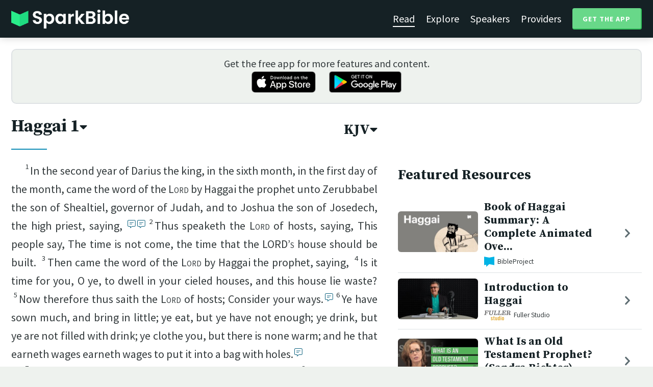

--- FILE ---
content_type: text/html; charset=utf-8
request_url: https://sparkbible.com/KJV/Haggai/1
body_size: 17822
content:
<!DOCTYPE html>
<html>
  <head>
    <title>Spark Bible | Learn the Bible with video from top Bible teachers.</title>
    <meta name="viewport" content="width=device-width,initial-scale=1">
    <meta name="description" content="Spark Bible is a new and free Bible study app with video from top Christian Bible teachers. Spark Bible makes it easy to read and learn the Bible at a deeper level. Get more out of reading the Bible with Spark Bible.">
    <link rel="apple-touch-icon" sizes="180x180" href="/apple-touch-icon.png?v=2">
<link rel="icon" type="image/png" sizes="32x32" href="/favicon-32x32.png?v=2">
<link rel="icon" type="image/png" sizes="16x16" href="/favicon-16x16.png?v=2">
<link rel="manifest" href="/site.webmanifest?v=2">
<link rel="shortcut icon" href="/favicon.ico?v=2">
<meta name="msapplication-TileColor" content="#152125">
<meta name="theme-color" content="#152125">

    <meta name="csrf-param" content="authenticity_token" />
<meta name="csrf-token" content="C71bWXlYkbcdB0be0P5dzPCr0K0vUMKshJpFLWgctk7MVPdYZMWESUtoNRPsUL6exI7kHCST2412IPUg17nUMA" />
    
    <meta property="og:title" content="Learn the Bible with video from top Bible teachers. | Spark Bible">
<meta property="og:description" content="Spark Bible is a new and free Bible study app with video from top Christian Bible teachers. Spark Bible makes it easy to read and learn the Bible at a deeper level. Get more out of reading the Bible with Spark Bible.">
<meta property="og:image" content="https://res.cloudinary.com/sparkbible/image/upload/v1585084458/app_assets/Spark-Bible-app-icon.png">
<meta property="og:url" content="https://sparkbible.com/KJV/Haggai/1">

    <link rel="stylesheet" href="https://cdnjs.cloudflare.com/ajax/libs/normalize/8.0.1/normalize.min.css" integrity="sha256-l85OmPOjvil/SOvVt3HnSSjzF1TUMyT9eV0c2BzEGzU=" crossorigin="anonymous" />
    <link rel="stylesheet" href="https://cdn.plyr.io/3.6.2/plyr.css" media="print" onload="this.media='all'; this.onload=null;">
    <script src="https://cdn.plyr.io/3.6.2/plyr.js"></script>
    <script src="https://unpkg.com/@popperjs/core@2"></script>
    <script src="https://unpkg.com/tippy.js@6"></script>
    <script defer src="https://kit.fontawesome.com/72ff33412f.js" data-mutate-approach="sync" crossorigin="anonymous"></script>
    <link rel="stylesheet" href="/assets/application-a5ed54037beda56647664658bdb2d8813e9b1a3daacb8e9cf0c00761c3bcbef0.css" data-turbo-track="reload" />
    
    <script type="importmap" data-turbo-track="reload">{
  "imports": {
    "bible_app": "/assets/bible_app-ad44f877c337e7d32c74e7b98456ee05c08ace3a7a1228a8dd548b5ce6e2ef8a.js",
    "web_app": "/assets/web_app-a02290caf05c8af33489b50d98e757a64ebacd3cb013ab76627f22b15e93ddc1.js",
    "@hotwired/turbo-rails": "/assets/turbo.min-96cbf52c71021ba210235aaeec4720012d2c1df7d2dab3770cfa49eea3bb09da.js",
    "@hotwired/stimulus": "/assets/stimulus.min-900648768bd96f3faeba359cf33c1bd01ca424ca4d2d05f36a5d8345112ae93c.js",
    "@hotwired/stimulus-loading": "/assets/stimulus-loading-1fc59770fb1654500044afd3f5f6d7d00800e5be36746d55b94a2963a7a228aa.js",
    "utils/helpers": "/assets/utils/helpers-4f265faee3cf033048bffca45bfd5fa98ba8b49136f941ff29628e4aaf39b7e3.js",
    "controllers/bible_app/bible": "/assets/controllers/bible_app/bible-87f19c96b261cabe4a0f5d59bf39a128d76855dcd2bf0130ebe91b5b5c036edd.js",
    "controllers/bible_app/bible_settings_controller": "/assets/controllers/bible_app/bible_settings_controller-543b14421b33d4485eb84824078d1da8815457201bb4fbb466dd2625fff57c05.js",
    "controllers/bible_app/constants": "/assets/controllers/bible_app/constants-a8a9e9c008a34bd3acfdab7f256760a42e6b69681b686371d0878ac0965be201.js",
    "controllers/bible_app/footnotes_controller": "/assets/controllers/bible_app/footnotes_controller-509e6c76c4ed6b5876e63e78e3ea9e9804b4c0b12166c6d1e257821ca4e90aba.js",
    "controllers/bible_app": "/assets/controllers/bible_app/index-e77cf38a965f7f5eea49c5409895eb6d799582abf5eddd20843608762b098f14.js",
    "controllers/bible_app/mode_handler": "/assets/controllers/bible_app/mode_handler-5e6c86e4a12b7dba287b84d481fa636a17a5e9f9efbb92d180fe10d4d484f745.js",
    "controllers/bible_app/native_bridge": "/assets/controllers/bible_app/native_bridge-e49575f6d23f93ca957c28ccde300b2bb68eb27ef0da8b5b78895bce1ce8bade.js",
    "controllers/bible_app/resource_highlight": "/assets/controllers/bible_app/resource_highlight-4bdf3a2b839741dfd38d15bac09381e5590abd7ad316137886ce1ec37d867815.js",
    "controllers/bible_app/resource_highlights_controller": "/assets/controllers/bible_app/resource_highlights_controller-47b87131a4e913c50515ca4f453228eafe754a0236b8f08793d8f900fb5adb9c.js",
    "controllers/bible_app/saved_references_controller": "/assets/controllers/bible_app/saved_references_controller-a06fee09922078db9acd5446fe6671273a9826df1e14aedf38657f00e846f377.js",
    "controllers/bible_app/scroll_controller": "/assets/controllers/bible_app/scroll_controller-d7ab5c1ac2907a276ca8c580c8c461945804ea569ec6d2103513bd04a35d1462.js",
    "controllers/bible_app/scroll_handler": "/assets/controllers/bible_app/scroll_handler-88ad2a8e29a51bf595296f9f8f9ee386ffabf770203a75eaf40c3442f1e93464.js",
    "controllers/bible_app/spacing_controller": "/assets/controllers/bible_app/spacing_controller-db6265e1c7104dad578a181575e7aea46ea14c654e5a615e58e9082dccc1be17.js",
    "controllers/bible_app/starting_chapter_controller": "/assets/controllers/bible_app/starting_chapter_controller-137fc2d113be4f9b60079aa759af019e3678865d2b2ed65d4ee4b659196e4bc6.js",
    "controllers/bible_app/tap_handler": "/assets/controllers/bible_app/tap_handler-fe7c08c4d74ffa78cd33fbc1ce7c2c32e5df5c32db2c016501b9104caa9688c6.js",
    "controllers/bible_app/verse": "/assets/controllers/bible_app/verse-da12735d6531502f068a095999245ae142fd842b1a7e854f0fd5bf52db884c5f.js",
    "controllers/bible_app/verse_selection": "/assets/controllers/bible_app/verse_selection-3ae45c8c9e63da60b66ce4249ef30350d8e8d661d30151787b54e9f176df122d.js",
    "controllers/bible_app/verse_selection_controller": "/assets/controllers/bible_app/verse_selection_controller-539591b09e189fe12ddab540e18fba4afc43e4ce58b48b1af5533c7bcf991802.js",
    "controllers/web_app": "/assets/controllers/web_app/index-a87424e64b1cea8b8f8c95d88d0e922814d1d18e8103585aae5e58ef3756169f.js",
    "controllers/web_app/toggle_controller": "/assets/controllers/web_app/toggle_controller-27368eb5692a5a5fecef679d84a9bc21ce80d32d191d77d5050132bbbad7dfde.js",
    "controllers/web_app/video_controller": "/assets/controllers/web_app/video_controller-68c7e96047991e9d9e861c4ec60a08f1a0a2fbea720a667e6fdac61d9769087a.js"
  }
}</script>
<link rel="modulepreload" href="/assets/bible_app-ad44f877c337e7d32c74e7b98456ee05c08ace3a7a1228a8dd548b5ce6e2ef8a.js">
<link rel="modulepreload" href="/assets/web_app-a02290caf05c8af33489b50d98e757a64ebacd3cb013ab76627f22b15e93ddc1.js">
<link rel="modulepreload" href="/assets/turbo.min-96cbf52c71021ba210235aaeec4720012d2c1df7d2dab3770cfa49eea3bb09da.js">
<link rel="modulepreload" href="/assets/stimulus.min-900648768bd96f3faeba359cf33c1bd01ca424ca4d2d05f36a5d8345112ae93c.js">
<link rel="modulepreload" href="/assets/stimulus-loading-1fc59770fb1654500044afd3f5f6d7d00800e5be36746d55b94a2963a7a228aa.js">
<link rel="modulepreload" href="/assets/utils/helpers-4f265faee3cf033048bffca45bfd5fa98ba8b49136f941ff29628e4aaf39b7e3.js">
<link rel="modulepreload" href="/assets/controllers/bible_app/bible-87f19c96b261cabe4a0f5d59bf39a128d76855dcd2bf0130ebe91b5b5c036edd.js">
<link rel="modulepreload" href="/assets/controllers/bible_app/bible_settings_controller-543b14421b33d4485eb84824078d1da8815457201bb4fbb466dd2625fff57c05.js">
<link rel="modulepreload" href="/assets/controllers/bible_app/constants-a8a9e9c008a34bd3acfdab7f256760a42e6b69681b686371d0878ac0965be201.js">
<link rel="modulepreload" href="/assets/controllers/bible_app/footnotes_controller-509e6c76c4ed6b5876e63e78e3ea9e9804b4c0b12166c6d1e257821ca4e90aba.js">
<link rel="modulepreload" href="/assets/controllers/bible_app/index-e77cf38a965f7f5eea49c5409895eb6d799582abf5eddd20843608762b098f14.js">
<link rel="modulepreload" href="/assets/controllers/bible_app/mode_handler-5e6c86e4a12b7dba287b84d481fa636a17a5e9f9efbb92d180fe10d4d484f745.js">
<link rel="modulepreload" href="/assets/controllers/bible_app/native_bridge-e49575f6d23f93ca957c28ccde300b2bb68eb27ef0da8b5b78895bce1ce8bade.js">
<link rel="modulepreload" href="/assets/controllers/bible_app/resource_highlight-4bdf3a2b839741dfd38d15bac09381e5590abd7ad316137886ce1ec37d867815.js">
<link rel="modulepreload" href="/assets/controllers/bible_app/resource_highlights_controller-47b87131a4e913c50515ca4f453228eafe754a0236b8f08793d8f900fb5adb9c.js">
<link rel="modulepreload" href="/assets/controllers/bible_app/saved_references_controller-a06fee09922078db9acd5446fe6671273a9826df1e14aedf38657f00e846f377.js">
<link rel="modulepreload" href="/assets/controllers/bible_app/scroll_controller-d7ab5c1ac2907a276ca8c580c8c461945804ea569ec6d2103513bd04a35d1462.js">
<link rel="modulepreload" href="/assets/controllers/bible_app/scroll_handler-88ad2a8e29a51bf595296f9f8f9ee386ffabf770203a75eaf40c3442f1e93464.js">
<link rel="modulepreload" href="/assets/controllers/bible_app/spacing_controller-db6265e1c7104dad578a181575e7aea46ea14c654e5a615e58e9082dccc1be17.js">
<link rel="modulepreload" href="/assets/controllers/bible_app/starting_chapter_controller-137fc2d113be4f9b60079aa759af019e3678865d2b2ed65d4ee4b659196e4bc6.js">
<link rel="modulepreload" href="/assets/controllers/bible_app/tap_handler-fe7c08c4d74ffa78cd33fbc1ce7c2c32e5df5c32db2c016501b9104caa9688c6.js">
<link rel="modulepreload" href="/assets/controllers/bible_app/verse-da12735d6531502f068a095999245ae142fd842b1a7e854f0fd5bf52db884c5f.js">
<link rel="modulepreload" href="/assets/controllers/bible_app/verse_selection-3ae45c8c9e63da60b66ce4249ef30350d8e8d661d30151787b54e9f176df122d.js">
<link rel="modulepreload" href="/assets/controllers/bible_app/verse_selection_controller-539591b09e189fe12ddab540e18fba4afc43e4ce58b48b1af5533c7bcf991802.js">
<link rel="modulepreload" href="/assets/controllers/web_app/index-a87424e64b1cea8b8f8c95d88d0e922814d1d18e8103585aae5e58ef3756169f.js">
<link rel="modulepreload" href="/assets/controllers/web_app/toggle_controller-27368eb5692a5a5fecef679d84a9bc21ce80d32d191d77d5050132bbbad7dfde.js">
<link rel="modulepreload" href="/assets/controllers/web_app/video_controller-68c7e96047991e9d9e861c4ec60a08f1a0a2fbea720a667e6fdac61d9769087a.js">
<script type="module">import "web_app"</script>
    <script type="text/javascript">
  const isBot = /bot|google|baidu|bing|msn|duckduckbot|teoma|slurp|yandex/i.test(navigator.userAgent);
  if (typeof amplitude === 'undefined' && !isBot) {
    (function(e,t){var n=e.amplitude||{_q:[],_iq:{}};var r=t.createElement("script")
    ;r.type="text/javascript"
    ;r.integrity="sha384-3bSR/uIgD42pCWBeq1//B3mI/hPuWdk0L1EUnQIWfGyMOjs0VEoFLhHMqObtv2BA"
    ;r.crossOrigin="anonymous";r.async=true
    ;r.src="https://cdn.amplitude.com/libs/amplitude-5.10.0-min.gz.js"
    ;r.onload=function(){if(!e.amplitude.runQueuedFunctions){
    console.log("[Amplitude] Error: could not load SDK")}}
    ;var i=t.getElementsByTagName("script")[0];i.parentNode.insertBefore(r,i)
    ;function s(e,t){e.prototype[t]=function(){
    this._q.push([t].concat(Array.prototype.slice.call(arguments,0)));return this}}
    var o=function(){this._q=[];return this}
    ;var a=["add","append","clearAll","prepend","set","setOnce","unset"]
    ;for(var u=0;u<a.length;u++){s(o,a[u])}n.Identify=o;var c=function(){this._q=[]
    ;return this}
    ;var l=["setProductId","setQuantity","setPrice","setRevenueType","setEventProperties"]
    ;for(var p=0;p<l.length;p++){s(c,l[p])}n.Revenue=c
    ;var d=["init","logEvent","logRevenue","setUserId","setUserProperties","setOptOut","setVersionName","setDomain","setDeviceId", "enableTracking", "setGlobalUserProperties","identify","clearUserProperties","setGroup","logRevenueV2","regenerateDeviceId","groupIdentify","onInit","logEventWithTimestamp","logEventWithGroups","setSessionId","resetSessionId"]
    ;function v(e){function t(t){e[t]=function(){
    e._q.push([t].concat(Array.prototype.slice.call(arguments,0)))}}
    for(var n=0;n<d.length;n++){t(d[n])}}v(n);n.getInstance=function(e){
    e=(!e||e.length===0?"$default_instance":e).toLowerCase()
    ;if(!n._iq.hasOwnProperty(e)){n._iq[e]={_q:[]};v(n._iq[e])}return n._iq[e]}
    ;e.amplitude=n})(window,document);

    amplitude.getInstance().init("7e5e650f746b42ce7bb465c64eb8d12a", null, {
      saveEvents: true,
      includeUtm: true,
      includeReferrer: true,
      includeGclid: true
    });

    document.addEventListener('turbo:load', () => {
      amplitude.getInstance().logEvent("Page Loaded", {
        url: window.location.href,
        path: window.location.pathname,
        bodyClass: $1('body').className,
        h1: $1('h1') ? $1('h1').textContent : null,
        h2: $1('h2') ? $1('h2').textContent : null,
      });

      // Add handlers for elements tagged with amplitude data attributes.
      $("[data-amplitude-event]").forEach((el) => {
          const eventTitle = el.dataset.amplitudeEvent;
          let props = {};
          if (el.dataset.amplitudeProps) {
            props = JSON.parse(el.dataset.amplitudeProps);
          }
          switch (el.dataset.amplitudeTrigger) {
            case "click":
              el.addEventListener("click", () => amplitude.getInstance().logEvent(eventTitle, props));
            break;
            case "load":
              amplitude.getInstance().logEvent(eventTitle, props);
            break;
          }
      });
    });
  }
</script>

  </head>

  <body class="bible_chapters show" data-controller="pageload">

      <header>
        <a class="logo undecorated" href="/"><img src="/assets/shared/logos/Spark-Bible-Logo-Light-6616f3073ddeea533532c0109831a5d9fd3d51bd04f850731a6cfa2071d57af2.png" /></a>
          <nav data-controller="toggle">
  <section data-toggle-target="element" class="nav-menu">
    <a class="selected" href="/read">Read</a>
    <a href="/explore">Explore</a>
    <a href="/speakers">Speakers</a>
    <a href="/providers">Providers</a>
    <a href="#get-app-modal" class="button undecorated" data-turbo="false">
      Get the App
    </a>
  </section>
  <a href="#" data-action="toggle#toggle" class="mobile-menu-icon h-padded undecorated">
    <i class="fa fa-bars"></i>
  </a>
</nav>

      </header>

      <div class="content padded">
        
        <section class="get-app-callout">
  Get the free app for more features and content.
  <br>
  <a class="undecorated" href="https://apple.co/3rRxZfy"><img height="42" alt="Download on the App Store" src="/assets/shared/badges/download-on-the-app-store-3ee50cfaac04907fb23f7120324d8dd8333c1267516388341debf5c4304aba00.png" /></a>
  <a class="l-padded undecorated" href="https://play.google.com/store/apps/details?id=com.sparkbible.sparkbible&amp;hl=en&amp;gl=US"><img height="42" alt="Get it on Google Play" src="/assets/shared/badges/google-play-badge-c78da272321ee64e2b114fcc493adbf3b70d8e67fdb1b6c3099c6d976c1282e6.png" /></a>
</section>

<div class="container">

  <section class="bible">
    <div class="heading-controls">
      <span>
        <h1>
          <a href="#chapter-select-modal" class="undecorated" data-turbo="false">
              Haggai&nbsp;1<i class="fas fa-caret-down"></i>
          </a>
        </h1>
      </span>
      <span>
        <h2>
          <a href="#version-select-modal" class="undecorated" data-turbo="false">
            KJV<i class="fas fa-caret-down"></i>
          </a>
        </h2>
      </span>
    </div>

    <div class="bible-text">
      <p><span data-verse="1"><sup>1</sup>In the second year of Darius the king, in the sixth month, in the first day of the month, came the word of the <span class="nd">Lord</span> by Haggai the prophet unto Zerubbabel the son of Shealtiel, governor of Judah, and to Joshua the son of Josedech, the high priest, saying, <button data-fn="FN1"><i class="fal fa-comment-alt-lines"></i><span hidden> by: Heb. by the hand of</span></button><button data-fn="FN2"><i class="fal fa-comment-alt-lines"></i><span hidden> governor: or, captain</span></button></span><span data-verse="2"><sup>2</sup>Thus speaketh the <span class="nd">Lord</span> of hosts, saying, This people say, The time is not come, the time that the <span class="nd"> LORD’s</span> house should be built.  </span><span data-verse="3"><sup>3</sup>Then came the word of the <span class="nd">Lord</span> by Haggai the prophet, saying,  </span><span data-verse="4"><sup>4</sup><span class="add">Is it</span> time for you, O ye, to dwell in your cieled houses, and this house <span class="add">lie</span> waste?  </span><span data-verse="5"><sup>5</sup>Now therefore thus saith the <span class="nd">Lord</span> of hosts; Consider your ways.<button data-fn="FN3"><i class="fal fa-comment-alt-lines"></i><span hidden> Consider…: Heb. Set your heart on your ways</span></button></span><span data-verse="6"><sup>6</sup>Ye have sown much, and bring in little; ye eat, but ye have not enough; ye drink, but ye are not filled with drink; ye clothe you, but there is none warm; and he that earneth wages earneth wages <span class="add">to put it</span> into a bag with holes.<button data-fn="FN4"><i class="fal fa-comment-alt-lines"></i><span hidden> with holes: Heb. pierced through</span></button></span></p>
<p><span data-verse="7"><sup>7</sup>Thus saith the <span class="nd">Lord</span> of hosts; Consider your ways.  </span><span data-verse="8"><sup>8</sup>Go up to the mountain, and bring wood, and build the house; and I will take pleasure in it, and I will be glorified, saith the <span class="nd">Lord</span>.  </span><span data-verse="9"><sup>9</sup>Ye looked for much, and, lo, <span class="add">it came</span> to little; and when ye brought <span class="add">it</span> home, I did blow upon it. Why? saith the <span class="nd">Lord</span> of hosts. Because of mine house that <span class="add">is</span> waste, and ye run every man unto his own house.  </span><span data-verse="10"><sup>10</sup>Therefore the heaven over you is stayed from dew, and the earth is stayed <span class="add">from</span> her fruit.  </span><span data-verse="11"><sup>11</sup>And I called for a drought upon the land, and upon the mountains, and upon the corn, and upon the new wine, and upon the oil, and upon <span class="add">that</span> which the ground bringeth forth, and upon men, and upon cattle, and upon all the labour of the hands. </span></p>
<p><span data-verse="12"><sup>12</sup>Then Zerubbabel the son of Shealtiel, and Joshua the son of Josedech, the high priest, with all the remnant of the people, obeyed the voice of the <span class="nd">Lord</span> their God, and the words of Haggai the prophet, as the <span class="nd">Lord</span> their God had sent him, and the people did fear before the <span class="nd">Lord</span>.  </span><span data-verse="13"><sup>13</sup>Then spake Haggai the <span class="nd"> LORD’s</span> messenger in the <span class="nd"> LORD’s</span> message unto the people, saying, I <span class="add">am</span> with you, saith the <span class="nd">Lord</span>.  </span><span data-verse="14"><sup>14</sup>And the <span class="nd">Lord</span> stirred up the spirit of Zerubbabel the son of Shealtiel, governor of Judah, and the spirit of Joshua the son of Josedech, the high priest, and the spirit of all the remnant of the people; and they came and did work in the house of the <span class="nd">Lord</span> of hosts, their God,  </span><span data-verse="15"><sup>15</sup>In the four and twentieth day of the sixth month, in the second year of Darius the king. </span></p>

    </div>

    
<div class="bottom-nav">
  <section class="prev">
      <a href="/KJV/Zephaniah/3"><i class='fas fa-caret-left'></i> Zephaniah 3</a>
  </section>
  <section class="next">
      <a href="/KJV/Haggai/2">Haggai 2 <i class='fas fa-caret-right'></i></a>
  </section>
</div>

    <p class="smaller-text centered-text">
      PUBLIC DOMAIN except in the United Kingdom, where a Crown Copyright applies to printing the KJV. <a href="http://www.cambridge.org/about-us/who-we-are/queens-printers-patent" target="_blank" rel="nofollow">Learn more.</a>
      <br>
      This historical translation of the Holy Bible is brought to you in quality digital format by the <a href="https://crosswire.org/" target="_blank" rel="nofollow">Crosswire Bible Society</a> and <a href="https://eBible.org" target="_blank" rel="nofollow">eBible.org</a>.
    </p>
  </section>

  <section class="resources">
    <h2>Featured Resources</h2>
    <div class="flex-row resource-row condensed">
  <section class="image">
    <a class="undecorated" href="/r/bibleproject/overview-haggai"><img class="rounded video-thumbnail" alt="Book of Haggai Summary: A Complete Animated Overview" loading="lazy" src="https://i.ytimg.com/vi/juPvv_xcX-U/mqdefault.jpg" /></a>
  </section>
  <section class="text">
    <h3><a href="/r/bibleproject/overview-haggai">Book of Haggai Summary: A Complete Animated Ove...</a></h3>
    <p class="desc">Watch our overview video on the book of Haggai, which breaks down the literar...</p>
    <p class="smallest-text"><img src="https://res-3.cloudinary.com/sparkbible/image/upload/c_fit,h_20,w_52/v1/resource_providers/BibleProject_agfqdk.png" /> BibleProject</p>
  </section>
  <section class="indicator">
    <a class="undecorated" href="/r/bibleproject/overview-haggai"><i class="fas fa-chevron-right"></i></a>
  </section>
</div>
<div class="flex-row resource-row condensed">
  <section class="image">
    <a class="undecorated" href="/r/fuller-studio/introduction-to-haggai"><img class="rounded video-thumbnail" alt="Introduction to Haggai" loading="lazy" src="https://i.ytimg.com/vi/tOvczgbi9yw/mqdefault.jpg" /></a>
  </section>
  <section class="text">
    <h3><a href="/r/fuller-studio/introduction-to-haggai">Introduction to Haggai</a></h3>
    <p class="desc">Dr. Veli-Matti Kärkkäinen introduces Haggai, which reminds us of God’s promis...</p>
    <p class="smallest-text"><img src="https://res-1.cloudinary.com/sparkbible/image/upload/c_fit,h_20,w_52/v1/resource_providers/Fuller-Studio.png" /> Fuller Studio</p>
  </section>
  <section class="indicator">
    <a class="undecorated" href="/r/fuller-studio/introduction-to-haggai"><i class="fas fa-chevron-right"></i></a>
  </section>
</div>
<div class="flex-row resource-row condensed">
  <section class="image">
    <a class="undecorated" href="/r/seedbed/what-is-a-prophet-seven-minute-seminary"><img class="rounded video-thumbnail" alt="What Is an Old Testament Prophet? (Sandra Richter)" loading="lazy" src="https://i.ytimg.com/vi/VMhgaMVLHcY/mqdefault.jpg" /></a>
  </section>
  <section class="text">
    <h3><a href="/r/seedbed/what-is-a-prophet-seven-minute-seminary">What Is an Old Testament Prophet? (Sandra Richter)</a></h3>
    <p class="desc">https://seedbed.com 

Seedbed&#39;s mission is to gather, connect, and resource ...</p>
    <p class="smallest-text"><img src="https://res-2.cloudinary.com/sparkbible/image/upload/c_fit,h_20,w_52/Seedbed-2.webp" /> Seedbed</p>
  </section>
  <section class="indicator">
    <a class="undecorated" href="/r/seedbed/what-is-a-prophet-seven-minute-seminary"><i class="fas fa-chevron-right"></i></a>
  </section>
</div>
<div class="flex-row resource-row condensed">
  <section class="image">
    <a class="undecorated" href="/r/bibleproject/how-to-read-the-bible-the-prophets"><img class="rounded video-thumbnail" alt="How to Read the 15 Prophetic Books in the Bible" loading="lazy" src="https://i.ytimg.com/vi/edcqUu_BtN0/mqdefault.jpg" /></a>
  </section>
  <section class="text">
    <h3><a href="/r/bibleproject/how-to-read-the-bible-the-prophets">How to Read the 15 Prophetic Books in the Bible</a></h3>
    <p class="desc">The books of the Old Testament prophets are packed with dense poetry and wild...</p>
    <p class="smallest-text"><img src="https://res-3.cloudinary.com/sparkbible/image/upload/c_fit,h_20,w_52/v1/resource_providers/BibleProject_agfqdk.png" /> BibleProject</p>
  </section>
  <section class="indicator">
    <a class="undecorated" href="/r/bibleproject/how-to-read-the-bible-the-prophets"><i class="fas fa-chevron-right"></i></a>
  </section>
</div>
<div class="flex-row resource-row condensed">
  <section class="image">
    <a class="undecorated" href="/r/bibleproject/overview-tanak-old-testament"><img class="rounded video-thumbnail" alt="Old Testament Summary: A Complete Animated Overview" loading="lazy" src="https://i.ytimg.com/vi/ALsluAKBZ-c/mqdefault.jpg" /></a>
  </section>
  <section class="text">
    <h3><a href="/r/bibleproject/overview-tanak-old-testament">Old Testament Summary: A Complete Animated Over...</a></h3>
    <p class="desc">Watch our overview video on the Old Testament, also known as the Hebrew Bible...</p>
    <p class="smallest-text"><img src="https://res-3.cloudinary.com/sparkbible/image/upload/c_fit,h_20,w_52/v1/resource_providers/BibleProject_agfqdk.png" /> BibleProject</p>
  </section>
  <section class="indicator">
    <a class="undecorated" href="/r/bibleproject/overview-tanak-old-testament"><i class="fas fa-chevron-right"></i></a>
  </section>
</div>

    <div>
      <a class="button" href="/explore/Haggai/1">Explore Haggai&nbsp;1</a>
    </div>
  </section>

</div>

  <div id="chapter-select-modal" class="modal">
  <div class="modal-wrapper">
    <section class="modal-header">
      <a href="#" title="Close" class="modal-close undecorated" data-turbo="false">
        <i class="fas fa-times-circle"></i>
      </a>
      <h3>Select Chapter</h3>
    </section>
    <section class="modal-content">
        <div class="modal-row" data-controller="toggle">
          <h4>
            <a href="#" data-action="toggle#toggle" class="undecorated">Genesis</a>
          </h4>
          <section class="chapters hide" data-toggle-target="element">
              <a href="/KJV/Genesis/1">1</a>
              <a href="/KJV/Genesis/2">2</a>
              <a href="/KJV/Genesis/3">3</a>
              <a href="/KJV/Genesis/4">4</a>
              <a href="/KJV/Genesis/5">5</a>
              <a href="/KJV/Genesis/6">6</a>
              <a href="/KJV/Genesis/7">7</a>
              <a href="/KJV/Genesis/8">8</a>
              <a href="/KJV/Genesis/9">9</a>
              <a href="/KJV/Genesis/10">10</a>
              <a href="/KJV/Genesis/11">11</a>
              <a href="/KJV/Genesis/12">12</a>
              <a href="/KJV/Genesis/13">13</a>
              <a href="/KJV/Genesis/14">14</a>
              <a href="/KJV/Genesis/15">15</a>
              <a href="/KJV/Genesis/16">16</a>
              <a href="/KJV/Genesis/17">17</a>
              <a href="/KJV/Genesis/18">18</a>
              <a href="/KJV/Genesis/19">19</a>
              <a href="/KJV/Genesis/20">20</a>
              <a href="/KJV/Genesis/21">21</a>
              <a href="/KJV/Genesis/22">22</a>
              <a href="/KJV/Genesis/23">23</a>
              <a href="/KJV/Genesis/24">24</a>
              <a href="/KJV/Genesis/25">25</a>
              <a href="/KJV/Genesis/26">26</a>
              <a href="/KJV/Genesis/27">27</a>
              <a href="/KJV/Genesis/28">28</a>
              <a href="/KJV/Genesis/29">29</a>
              <a href="/KJV/Genesis/30">30</a>
              <a href="/KJV/Genesis/31">31</a>
              <a href="/KJV/Genesis/32">32</a>
              <a href="/KJV/Genesis/33">33</a>
              <a href="/KJV/Genesis/34">34</a>
              <a href="/KJV/Genesis/35">35</a>
              <a href="/KJV/Genesis/36">36</a>
              <a href="/KJV/Genesis/37">37</a>
              <a href="/KJV/Genesis/38">38</a>
              <a href="/KJV/Genesis/39">39</a>
              <a href="/KJV/Genesis/40">40</a>
              <a href="/KJV/Genesis/41">41</a>
              <a href="/KJV/Genesis/42">42</a>
              <a href="/KJV/Genesis/43">43</a>
              <a href="/KJV/Genesis/44">44</a>
              <a href="/KJV/Genesis/45">45</a>
              <a href="/KJV/Genesis/46">46</a>
              <a href="/KJV/Genesis/47">47</a>
              <a href="/KJV/Genesis/48">48</a>
              <a href="/KJV/Genesis/49">49</a>
              <a href="/KJV/Genesis/50">50</a>
          </section>
        </div>
        <div class="modal-row" data-controller="toggle">
          <h4>
            <a href="#" data-action="toggle#toggle" class="undecorated">Exodus</a>
          </h4>
          <section class="chapters hide" data-toggle-target="element">
              <a href="/KJV/Exodus/1">1</a>
              <a href="/KJV/Exodus/2">2</a>
              <a href="/KJV/Exodus/3">3</a>
              <a href="/KJV/Exodus/4">4</a>
              <a href="/KJV/Exodus/5">5</a>
              <a href="/KJV/Exodus/6">6</a>
              <a href="/KJV/Exodus/7">7</a>
              <a href="/KJV/Exodus/8">8</a>
              <a href="/KJV/Exodus/9">9</a>
              <a href="/KJV/Exodus/10">10</a>
              <a href="/KJV/Exodus/11">11</a>
              <a href="/KJV/Exodus/12">12</a>
              <a href="/KJV/Exodus/13">13</a>
              <a href="/KJV/Exodus/14">14</a>
              <a href="/KJV/Exodus/15">15</a>
              <a href="/KJV/Exodus/16">16</a>
              <a href="/KJV/Exodus/17">17</a>
              <a href="/KJV/Exodus/18">18</a>
              <a href="/KJV/Exodus/19">19</a>
              <a href="/KJV/Exodus/20">20</a>
              <a href="/KJV/Exodus/21">21</a>
              <a href="/KJV/Exodus/22">22</a>
              <a href="/KJV/Exodus/23">23</a>
              <a href="/KJV/Exodus/24">24</a>
              <a href="/KJV/Exodus/25">25</a>
              <a href="/KJV/Exodus/26">26</a>
              <a href="/KJV/Exodus/27">27</a>
              <a href="/KJV/Exodus/28">28</a>
              <a href="/KJV/Exodus/29">29</a>
              <a href="/KJV/Exodus/30">30</a>
              <a href="/KJV/Exodus/31">31</a>
              <a href="/KJV/Exodus/32">32</a>
              <a href="/KJV/Exodus/33">33</a>
              <a href="/KJV/Exodus/34">34</a>
              <a href="/KJV/Exodus/35">35</a>
              <a href="/KJV/Exodus/36">36</a>
              <a href="/KJV/Exodus/37">37</a>
              <a href="/KJV/Exodus/38">38</a>
              <a href="/KJV/Exodus/39">39</a>
              <a href="/KJV/Exodus/40">40</a>
          </section>
        </div>
        <div class="modal-row" data-controller="toggle">
          <h4>
            <a href="#" data-action="toggle#toggle" class="undecorated">Leviticus</a>
          </h4>
          <section class="chapters hide" data-toggle-target="element">
              <a href="/KJV/Leviticus/1">1</a>
              <a href="/KJV/Leviticus/2">2</a>
              <a href="/KJV/Leviticus/3">3</a>
              <a href="/KJV/Leviticus/4">4</a>
              <a href="/KJV/Leviticus/5">5</a>
              <a href="/KJV/Leviticus/6">6</a>
              <a href="/KJV/Leviticus/7">7</a>
              <a href="/KJV/Leviticus/8">8</a>
              <a href="/KJV/Leviticus/9">9</a>
              <a href="/KJV/Leviticus/10">10</a>
              <a href="/KJV/Leviticus/11">11</a>
              <a href="/KJV/Leviticus/12">12</a>
              <a href="/KJV/Leviticus/13">13</a>
              <a href="/KJV/Leviticus/14">14</a>
              <a href="/KJV/Leviticus/15">15</a>
              <a href="/KJV/Leviticus/16">16</a>
              <a href="/KJV/Leviticus/17">17</a>
              <a href="/KJV/Leviticus/18">18</a>
              <a href="/KJV/Leviticus/19">19</a>
              <a href="/KJV/Leviticus/20">20</a>
              <a href="/KJV/Leviticus/21">21</a>
              <a href="/KJV/Leviticus/22">22</a>
              <a href="/KJV/Leviticus/23">23</a>
              <a href="/KJV/Leviticus/24">24</a>
              <a href="/KJV/Leviticus/25">25</a>
              <a href="/KJV/Leviticus/26">26</a>
              <a href="/KJV/Leviticus/27">27</a>
          </section>
        </div>
        <div class="modal-row" data-controller="toggle">
          <h4>
            <a href="#" data-action="toggle#toggle" class="undecorated">Numbers</a>
          </h4>
          <section class="chapters hide" data-toggle-target="element">
              <a href="/KJV/Numbers/1">1</a>
              <a href="/KJV/Numbers/2">2</a>
              <a href="/KJV/Numbers/3">3</a>
              <a href="/KJV/Numbers/4">4</a>
              <a href="/KJV/Numbers/5">5</a>
              <a href="/KJV/Numbers/6">6</a>
              <a href="/KJV/Numbers/7">7</a>
              <a href="/KJV/Numbers/8">8</a>
              <a href="/KJV/Numbers/9">9</a>
              <a href="/KJV/Numbers/10">10</a>
              <a href="/KJV/Numbers/11">11</a>
              <a href="/KJV/Numbers/12">12</a>
              <a href="/KJV/Numbers/13">13</a>
              <a href="/KJV/Numbers/14">14</a>
              <a href="/KJV/Numbers/15">15</a>
              <a href="/KJV/Numbers/16">16</a>
              <a href="/KJV/Numbers/17">17</a>
              <a href="/KJV/Numbers/18">18</a>
              <a href="/KJV/Numbers/19">19</a>
              <a href="/KJV/Numbers/20">20</a>
              <a href="/KJV/Numbers/21">21</a>
              <a href="/KJV/Numbers/22">22</a>
              <a href="/KJV/Numbers/23">23</a>
              <a href="/KJV/Numbers/24">24</a>
              <a href="/KJV/Numbers/25">25</a>
              <a href="/KJV/Numbers/26">26</a>
              <a href="/KJV/Numbers/27">27</a>
              <a href="/KJV/Numbers/28">28</a>
              <a href="/KJV/Numbers/29">29</a>
              <a href="/KJV/Numbers/30">30</a>
              <a href="/KJV/Numbers/31">31</a>
              <a href="/KJV/Numbers/32">32</a>
              <a href="/KJV/Numbers/33">33</a>
              <a href="/KJV/Numbers/34">34</a>
              <a href="/KJV/Numbers/35">35</a>
              <a href="/KJV/Numbers/36">36</a>
          </section>
        </div>
        <div class="modal-row" data-controller="toggle">
          <h4>
            <a href="#" data-action="toggle#toggle" class="undecorated">Deuteronomy</a>
          </h4>
          <section class="chapters hide" data-toggle-target="element">
              <a href="/KJV/Deuteronomy/1">1</a>
              <a href="/KJV/Deuteronomy/2">2</a>
              <a href="/KJV/Deuteronomy/3">3</a>
              <a href="/KJV/Deuteronomy/4">4</a>
              <a href="/KJV/Deuteronomy/5">5</a>
              <a href="/KJV/Deuteronomy/6">6</a>
              <a href="/KJV/Deuteronomy/7">7</a>
              <a href="/KJV/Deuteronomy/8">8</a>
              <a href="/KJV/Deuteronomy/9">9</a>
              <a href="/KJV/Deuteronomy/10">10</a>
              <a href="/KJV/Deuteronomy/11">11</a>
              <a href="/KJV/Deuteronomy/12">12</a>
              <a href="/KJV/Deuteronomy/13">13</a>
              <a href="/KJV/Deuteronomy/14">14</a>
              <a href="/KJV/Deuteronomy/15">15</a>
              <a href="/KJV/Deuteronomy/16">16</a>
              <a href="/KJV/Deuteronomy/17">17</a>
              <a href="/KJV/Deuteronomy/18">18</a>
              <a href="/KJV/Deuteronomy/19">19</a>
              <a href="/KJV/Deuteronomy/20">20</a>
              <a href="/KJV/Deuteronomy/21">21</a>
              <a href="/KJV/Deuteronomy/22">22</a>
              <a href="/KJV/Deuteronomy/23">23</a>
              <a href="/KJV/Deuteronomy/24">24</a>
              <a href="/KJV/Deuteronomy/25">25</a>
              <a href="/KJV/Deuteronomy/26">26</a>
              <a href="/KJV/Deuteronomy/27">27</a>
              <a href="/KJV/Deuteronomy/28">28</a>
              <a href="/KJV/Deuteronomy/29">29</a>
              <a href="/KJV/Deuteronomy/30">30</a>
              <a href="/KJV/Deuteronomy/31">31</a>
              <a href="/KJV/Deuteronomy/32">32</a>
              <a href="/KJV/Deuteronomy/33">33</a>
              <a href="/KJV/Deuteronomy/34">34</a>
          </section>
        </div>
        <div class="modal-row" data-controller="toggle">
          <h4>
            <a href="#" data-action="toggle#toggle" class="undecorated">Joshua</a>
          </h4>
          <section class="chapters hide" data-toggle-target="element">
              <a href="/KJV/Joshua/1">1</a>
              <a href="/KJV/Joshua/2">2</a>
              <a href="/KJV/Joshua/3">3</a>
              <a href="/KJV/Joshua/4">4</a>
              <a href="/KJV/Joshua/5">5</a>
              <a href="/KJV/Joshua/6">6</a>
              <a href="/KJV/Joshua/7">7</a>
              <a href="/KJV/Joshua/8">8</a>
              <a href="/KJV/Joshua/9">9</a>
              <a href="/KJV/Joshua/10">10</a>
              <a href="/KJV/Joshua/11">11</a>
              <a href="/KJV/Joshua/12">12</a>
              <a href="/KJV/Joshua/13">13</a>
              <a href="/KJV/Joshua/14">14</a>
              <a href="/KJV/Joshua/15">15</a>
              <a href="/KJV/Joshua/16">16</a>
              <a href="/KJV/Joshua/17">17</a>
              <a href="/KJV/Joshua/18">18</a>
              <a href="/KJV/Joshua/19">19</a>
              <a href="/KJV/Joshua/20">20</a>
              <a href="/KJV/Joshua/21">21</a>
              <a href="/KJV/Joshua/22">22</a>
              <a href="/KJV/Joshua/23">23</a>
              <a href="/KJV/Joshua/24">24</a>
          </section>
        </div>
        <div class="modal-row" data-controller="toggle">
          <h4>
            <a href="#" data-action="toggle#toggle" class="undecorated">Judges</a>
          </h4>
          <section class="chapters hide" data-toggle-target="element">
              <a href="/KJV/Judges/1">1</a>
              <a href="/KJV/Judges/2">2</a>
              <a href="/KJV/Judges/3">3</a>
              <a href="/KJV/Judges/4">4</a>
              <a href="/KJV/Judges/5">5</a>
              <a href="/KJV/Judges/6">6</a>
              <a href="/KJV/Judges/7">7</a>
              <a href="/KJV/Judges/8">8</a>
              <a href="/KJV/Judges/9">9</a>
              <a href="/KJV/Judges/10">10</a>
              <a href="/KJV/Judges/11">11</a>
              <a href="/KJV/Judges/12">12</a>
              <a href="/KJV/Judges/13">13</a>
              <a href="/KJV/Judges/14">14</a>
              <a href="/KJV/Judges/15">15</a>
              <a href="/KJV/Judges/16">16</a>
              <a href="/KJV/Judges/17">17</a>
              <a href="/KJV/Judges/18">18</a>
              <a href="/KJV/Judges/19">19</a>
              <a href="/KJV/Judges/20">20</a>
              <a href="/KJV/Judges/21">21</a>
          </section>
        </div>
        <div class="modal-row" data-controller="toggle">
          <h4>
            <a href="#" data-action="toggle#toggle" class="undecorated">Ruth</a>
          </h4>
          <section class="chapters hide" data-toggle-target="element">
              <a href="/KJV/Ruth/1">1</a>
              <a href="/KJV/Ruth/2">2</a>
              <a href="/KJV/Ruth/3">3</a>
              <a href="/KJV/Ruth/4">4</a>
          </section>
        </div>
        <div class="modal-row" data-controller="toggle">
          <h4>
            <a href="#" data-action="toggle#toggle" class="undecorated">1 Samuel</a>
          </h4>
          <section class="chapters hide" data-toggle-target="element">
              <a href="/KJV/1%20Samuel/1">1</a>
              <a href="/KJV/1%20Samuel/2">2</a>
              <a href="/KJV/1%20Samuel/3">3</a>
              <a href="/KJV/1%20Samuel/4">4</a>
              <a href="/KJV/1%20Samuel/5">5</a>
              <a href="/KJV/1%20Samuel/6">6</a>
              <a href="/KJV/1%20Samuel/7">7</a>
              <a href="/KJV/1%20Samuel/8">8</a>
              <a href="/KJV/1%20Samuel/9">9</a>
              <a href="/KJV/1%20Samuel/10">10</a>
              <a href="/KJV/1%20Samuel/11">11</a>
              <a href="/KJV/1%20Samuel/12">12</a>
              <a href="/KJV/1%20Samuel/13">13</a>
              <a href="/KJV/1%20Samuel/14">14</a>
              <a href="/KJV/1%20Samuel/15">15</a>
              <a href="/KJV/1%20Samuel/16">16</a>
              <a href="/KJV/1%20Samuel/17">17</a>
              <a href="/KJV/1%20Samuel/18">18</a>
              <a href="/KJV/1%20Samuel/19">19</a>
              <a href="/KJV/1%20Samuel/20">20</a>
              <a href="/KJV/1%20Samuel/21">21</a>
              <a href="/KJV/1%20Samuel/22">22</a>
              <a href="/KJV/1%20Samuel/23">23</a>
              <a href="/KJV/1%20Samuel/24">24</a>
              <a href="/KJV/1%20Samuel/25">25</a>
              <a href="/KJV/1%20Samuel/26">26</a>
              <a href="/KJV/1%20Samuel/27">27</a>
              <a href="/KJV/1%20Samuel/28">28</a>
              <a href="/KJV/1%20Samuel/29">29</a>
              <a href="/KJV/1%20Samuel/30">30</a>
              <a href="/KJV/1%20Samuel/31">31</a>
          </section>
        </div>
        <div class="modal-row" data-controller="toggle">
          <h4>
            <a href="#" data-action="toggle#toggle" class="undecorated">2 Samuel</a>
          </h4>
          <section class="chapters hide" data-toggle-target="element">
              <a href="/KJV/2%20Samuel/1">1</a>
              <a href="/KJV/2%20Samuel/2">2</a>
              <a href="/KJV/2%20Samuel/3">3</a>
              <a href="/KJV/2%20Samuel/4">4</a>
              <a href="/KJV/2%20Samuel/5">5</a>
              <a href="/KJV/2%20Samuel/6">6</a>
              <a href="/KJV/2%20Samuel/7">7</a>
              <a href="/KJV/2%20Samuel/8">8</a>
              <a href="/KJV/2%20Samuel/9">9</a>
              <a href="/KJV/2%20Samuel/10">10</a>
              <a href="/KJV/2%20Samuel/11">11</a>
              <a href="/KJV/2%20Samuel/12">12</a>
              <a href="/KJV/2%20Samuel/13">13</a>
              <a href="/KJV/2%20Samuel/14">14</a>
              <a href="/KJV/2%20Samuel/15">15</a>
              <a href="/KJV/2%20Samuel/16">16</a>
              <a href="/KJV/2%20Samuel/17">17</a>
              <a href="/KJV/2%20Samuel/18">18</a>
              <a href="/KJV/2%20Samuel/19">19</a>
              <a href="/KJV/2%20Samuel/20">20</a>
              <a href="/KJV/2%20Samuel/21">21</a>
              <a href="/KJV/2%20Samuel/22">22</a>
              <a href="/KJV/2%20Samuel/23">23</a>
              <a href="/KJV/2%20Samuel/24">24</a>
          </section>
        </div>
        <div class="modal-row" data-controller="toggle">
          <h4>
            <a href="#" data-action="toggle#toggle" class="undecorated">1 Kings</a>
          </h4>
          <section class="chapters hide" data-toggle-target="element">
              <a href="/KJV/1%20Kings/1">1</a>
              <a href="/KJV/1%20Kings/2">2</a>
              <a href="/KJV/1%20Kings/3">3</a>
              <a href="/KJV/1%20Kings/4">4</a>
              <a href="/KJV/1%20Kings/5">5</a>
              <a href="/KJV/1%20Kings/6">6</a>
              <a href="/KJV/1%20Kings/7">7</a>
              <a href="/KJV/1%20Kings/8">8</a>
              <a href="/KJV/1%20Kings/9">9</a>
              <a href="/KJV/1%20Kings/10">10</a>
              <a href="/KJV/1%20Kings/11">11</a>
              <a href="/KJV/1%20Kings/12">12</a>
              <a href="/KJV/1%20Kings/13">13</a>
              <a href="/KJV/1%20Kings/14">14</a>
              <a href="/KJV/1%20Kings/15">15</a>
              <a href="/KJV/1%20Kings/16">16</a>
              <a href="/KJV/1%20Kings/17">17</a>
              <a href="/KJV/1%20Kings/18">18</a>
              <a href="/KJV/1%20Kings/19">19</a>
              <a href="/KJV/1%20Kings/20">20</a>
              <a href="/KJV/1%20Kings/21">21</a>
              <a href="/KJV/1%20Kings/22">22</a>
          </section>
        </div>
        <div class="modal-row" data-controller="toggle">
          <h4>
            <a href="#" data-action="toggle#toggle" class="undecorated">2 Kings</a>
          </h4>
          <section class="chapters hide" data-toggle-target="element">
              <a href="/KJV/2%20Kings/1">1</a>
              <a href="/KJV/2%20Kings/2">2</a>
              <a href="/KJV/2%20Kings/3">3</a>
              <a href="/KJV/2%20Kings/4">4</a>
              <a href="/KJV/2%20Kings/5">5</a>
              <a href="/KJV/2%20Kings/6">6</a>
              <a href="/KJV/2%20Kings/7">7</a>
              <a href="/KJV/2%20Kings/8">8</a>
              <a href="/KJV/2%20Kings/9">9</a>
              <a href="/KJV/2%20Kings/10">10</a>
              <a href="/KJV/2%20Kings/11">11</a>
              <a href="/KJV/2%20Kings/12">12</a>
              <a href="/KJV/2%20Kings/13">13</a>
              <a href="/KJV/2%20Kings/14">14</a>
              <a href="/KJV/2%20Kings/15">15</a>
              <a href="/KJV/2%20Kings/16">16</a>
              <a href="/KJV/2%20Kings/17">17</a>
              <a href="/KJV/2%20Kings/18">18</a>
              <a href="/KJV/2%20Kings/19">19</a>
              <a href="/KJV/2%20Kings/20">20</a>
              <a href="/KJV/2%20Kings/21">21</a>
              <a href="/KJV/2%20Kings/22">22</a>
              <a href="/KJV/2%20Kings/23">23</a>
              <a href="/KJV/2%20Kings/24">24</a>
              <a href="/KJV/2%20Kings/25">25</a>
          </section>
        </div>
        <div class="modal-row" data-controller="toggle">
          <h4>
            <a href="#" data-action="toggle#toggle" class="undecorated">1 Chronicles</a>
          </h4>
          <section class="chapters hide" data-toggle-target="element">
              <a href="/KJV/1%20Chronicles/1">1</a>
              <a href="/KJV/1%20Chronicles/2">2</a>
              <a href="/KJV/1%20Chronicles/3">3</a>
              <a href="/KJV/1%20Chronicles/4">4</a>
              <a href="/KJV/1%20Chronicles/5">5</a>
              <a href="/KJV/1%20Chronicles/6">6</a>
              <a href="/KJV/1%20Chronicles/7">7</a>
              <a href="/KJV/1%20Chronicles/8">8</a>
              <a href="/KJV/1%20Chronicles/9">9</a>
              <a href="/KJV/1%20Chronicles/10">10</a>
              <a href="/KJV/1%20Chronicles/11">11</a>
              <a href="/KJV/1%20Chronicles/12">12</a>
              <a href="/KJV/1%20Chronicles/13">13</a>
              <a href="/KJV/1%20Chronicles/14">14</a>
              <a href="/KJV/1%20Chronicles/15">15</a>
              <a href="/KJV/1%20Chronicles/16">16</a>
              <a href="/KJV/1%20Chronicles/17">17</a>
              <a href="/KJV/1%20Chronicles/18">18</a>
              <a href="/KJV/1%20Chronicles/19">19</a>
              <a href="/KJV/1%20Chronicles/20">20</a>
              <a href="/KJV/1%20Chronicles/21">21</a>
              <a href="/KJV/1%20Chronicles/22">22</a>
              <a href="/KJV/1%20Chronicles/23">23</a>
              <a href="/KJV/1%20Chronicles/24">24</a>
              <a href="/KJV/1%20Chronicles/25">25</a>
              <a href="/KJV/1%20Chronicles/26">26</a>
              <a href="/KJV/1%20Chronicles/27">27</a>
              <a href="/KJV/1%20Chronicles/28">28</a>
              <a href="/KJV/1%20Chronicles/29">29</a>
          </section>
        </div>
        <div class="modal-row" data-controller="toggle">
          <h4>
            <a href="#" data-action="toggle#toggle" class="undecorated">2 Chronicles</a>
          </h4>
          <section class="chapters hide" data-toggle-target="element">
              <a href="/KJV/2%20Chronicles/1">1</a>
              <a href="/KJV/2%20Chronicles/2">2</a>
              <a href="/KJV/2%20Chronicles/3">3</a>
              <a href="/KJV/2%20Chronicles/4">4</a>
              <a href="/KJV/2%20Chronicles/5">5</a>
              <a href="/KJV/2%20Chronicles/6">6</a>
              <a href="/KJV/2%20Chronicles/7">7</a>
              <a href="/KJV/2%20Chronicles/8">8</a>
              <a href="/KJV/2%20Chronicles/9">9</a>
              <a href="/KJV/2%20Chronicles/10">10</a>
              <a href="/KJV/2%20Chronicles/11">11</a>
              <a href="/KJV/2%20Chronicles/12">12</a>
              <a href="/KJV/2%20Chronicles/13">13</a>
              <a href="/KJV/2%20Chronicles/14">14</a>
              <a href="/KJV/2%20Chronicles/15">15</a>
              <a href="/KJV/2%20Chronicles/16">16</a>
              <a href="/KJV/2%20Chronicles/17">17</a>
              <a href="/KJV/2%20Chronicles/18">18</a>
              <a href="/KJV/2%20Chronicles/19">19</a>
              <a href="/KJV/2%20Chronicles/20">20</a>
              <a href="/KJV/2%20Chronicles/21">21</a>
              <a href="/KJV/2%20Chronicles/22">22</a>
              <a href="/KJV/2%20Chronicles/23">23</a>
              <a href="/KJV/2%20Chronicles/24">24</a>
              <a href="/KJV/2%20Chronicles/25">25</a>
              <a href="/KJV/2%20Chronicles/26">26</a>
              <a href="/KJV/2%20Chronicles/27">27</a>
              <a href="/KJV/2%20Chronicles/28">28</a>
              <a href="/KJV/2%20Chronicles/29">29</a>
              <a href="/KJV/2%20Chronicles/30">30</a>
              <a href="/KJV/2%20Chronicles/31">31</a>
              <a href="/KJV/2%20Chronicles/32">32</a>
              <a href="/KJV/2%20Chronicles/33">33</a>
              <a href="/KJV/2%20Chronicles/34">34</a>
              <a href="/KJV/2%20Chronicles/35">35</a>
              <a href="/KJV/2%20Chronicles/36">36</a>
          </section>
        </div>
        <div class="modal-row" data-controller="toggle">
          <h4>
            <a href="#" data-action="toggle#toggle" class="undecorated">Ezra</a>
          </h4>
          <section class="chapters hide" data-toggle-target="element">
              <a href="/KJV/Ezra/1">1</a>
              <a href="/KJV/Ezra/2">2</a>
              <a href="/KJV/Ezra/3">3</a>
              <a href="/KJV/Ezra/4">4</a>
              <a href="/KJV/Ezra/5">5</a>
              <a href="/KJV/Ezra/6">6</a>
              <a href="/KJV/Ezra/7">7</a>
              <a href="/KJV/Ezra/8">8</a>
              <a href="/KJV/Ezra/9">9</a>
              <a href="/KJV/Ezra/10">10</a>
          </section>
        </div>
        <div class="modal-row" data-controller="toggle">
          <h4>
            <a href="#" data-action="toggle#toggle" class="undecorated">Nehemiah</a>
          </h4>
          <section class="chapters hide" data-toggle-target="element">
              <a href="/KJV/Nehemiah/1">1</a>
              <a href="/KJV/Nehemiah/2">2</a>
              <a href="/KJV/Nehemiah/3">3</a>
              <a href="/KJV/Nehemiah/4">4</a>
              <a href="/KJV/Nehemiah/5">5</a>
              <a href="/KJV/Nehemiah/6">6</a>
              <a href="/KJV/Nehemiah/7">7</a>
              <a href="/KJV/Nehemiah/8">8</a>
              <a href="/KJV/Nehemiah/9">9</a>
              <a href="/KJV/Nehemiah/10">10</a>
              <a href="/KJV/Nehemiah/11">11</a>
              <a href="/KJV/Nehemiah/12">12</a>
              <a href="/KJV/Nehemiah/13">13</a>
          </section>
        </div>
        <div class="modal-row" data-controller="toggle">
          <h4>
            <a href="#" data-action="toggle#toggle" class="undecorated">Esther</a>
          </h4>
          <section class="chapters hide" data-toggle-target="element">
              <a href="/KJV/Esther/1">1</a>
              <a href="/KJV/Esther/2">2</a>
              <a href="/KJV/Esther/3">3</a>
              <a href="/KJV/Esther/4">4</a>
              <a href="/KJV/Esther/5">5</a>
              <a href="/KJV/Esther/6">6</a>
              <a href="/KJV/Esther/7">7</a>
              <a href="/KJV/Esther/8">8</a>
              <a href="/KJV/Esther/9">9</a>
              <a href="/KJV/Esther/10">10</a>
          </section>
        </div>
        <div class="modal-row" data-controller="toggle">
          <h4>
            <a href="#" data-action="toggle#toggle" class="undecorated">Job</a>
          </h4>
          <section class="chapters hide" data-toggle-target="element">
              <a href="/KJV/Job/1">1</a>
              <a href="/KJV/Job/2">2</a>
              <a href="/KJV/Job/3">3</a>
              <a href="/KJV/Job/4">4</a>
              <a href="/KJV/Job/5">5</a>
              <a href="/KJV/Job/6">6</a>
              <a href="/KJV/Job/7">7</a>
              <a href="/KJV/Job/8">8</a>
              <a href="/KJV/Job/9">9</a>
              <a href="/KJV/Job/10">10</a>
              <a href="/KJV/Job/11">11</a>
              <a href="/KJV/Job/12">12</a>
              <a href="/KJV/Job/13">13</a>
              <a href="/KJV/Job/14">14</a>
              <a href="/KJV/Job/15">15</a>
              <a href="/KJV/Job/16">16</a>
              <a href="/KJV/Job/17">17</a>
              <a href="/KJV/Job/18">18</a>
              <a href="/KJV/Job/19">19</a>
              <a href="/KJV/Job/20">20</a>
              <a href="/KJV/Job/21">21</a>
              <a href="/KJV/Job/22">22</a>
              <a href="/KJV/Job/23">23</a>
              <a href="/KJV/Job/24">24</a>
              <a href="/KJV/Job/25">25</a>
              <a href="/KJV/Job/26">26</a>
              <a href="/KJV/Job/27">27</a>
              <a href="/KJV/Job/28">28</a>
              <a href="/KJV/Job/29">29</a>
              <a href="/KJV/Job/30">30</a>
              <a href="/KJV/Job/31">31</a>
              <a href="/KJV/Job/32">32</a>
              <a href="/KJV/Job/33">33</a>
              <a href="/KJV/Job/34">34</a>
              <a href="/KJV/Job/35">35</a>
              <a href="/KJV/Job/36">36</a>
              <a href="/KJV/Job/37">37</a>
              <a href="/KJV/Job/38">38</a>
              <a href="/KJV/Job/39">39</a>
              <a href="/KJV/Job/40">40</a>
              <a href="/KJV/Job/41">41</a>
              <a href="/KJV/Job/42">42</a>
          </section>
        </div>
        <div class="modal-row" data-controller="toggle">
          <h4>
            <a href="#" data-action="toggle#toggle" class="undecorated">Psalm</a>
          </h4>
          <section class="chapters hide" data-toggle-target="element">
              <a href="/KJV/Psalm/1">1</a>
              <a href="/KJV/Psalm/2">2</a>
              <a href="/KJV/Psalm/3">3</a>
              <a href="/KJV/Psalm/4">4</a>
              <a href="/KJV/Psalm/5">5</a>
              <a href="/KJV/Psalm/6">6</a>
              <a href="/KJV/Psalm/7">7</a>
              <a href="/KJV/Psalm/8">8</a>
              <a href="/KJV/Psalm/9">9</a>
              <a href="/KJV/Psalm/10">10</a>
              <a href="/KJV/Psalm/11">11</a>
              <a href="/KJV/Psalm/12">12</a>
              <a href="/KJV/Psalm/13">13</a>
              <a href="/KJV/Psalm/14">14</a>
              <a href="/KJV/Psalm/15">15</a>
              <a href="/KJV/Psalm/16">16</a>
              <a href="/KJV/Psalm/17">17</a>
              <a href="/KJV/Psalm/18">18</a>
              <a href="/KJV/Psalm/19">19</a>
              <a href="/KJV/Psalm/20">20</a>
              <a href="/KJV/Psalm/21">21</a>
              <a href="/KJV/Psalm/22">22</a>
              <a href="/KJV/Psalm/23">23</a>
              <a href="/KJV/Psalm/24">24</a>
              <a href="/KJV/Psalm/25">25</a>
              <a href="/KJV/Psalm/26">26</a>
              <a href="/KJV/Psalm/27">27</a>
              <a href="/KJV/Psalm/28">28</a>
              <a href="/KJV/Psalm/29">29</a>
              <a href="/KJV/Psalm/30">30</a>
              <a href="/KJV/Psalm/31">31</a>
              <a href="/KJV/Psalm/32">32</a>
              <a href="/KJV/Psalm/33">33</a>
              <a href="/KJV/Psalm/34">34</a>
              <a href="/KJV/Psalm/35">35</a>
              <a href="/KJV/Psalm/36">36</a>
              <a href="/KJV/Psalm/37">37</a>
              <a href="/KJV/Psalm/38">38</a>
              <a href="/KJV/Psalm/39">39</a>
              <a href="/KJV/Psalm/40">40</a>
              <a href="/KJV/Psalm/41">41</a>
              <a href="/KJV/Psalm/42">42</a>
              <a href="/KJV/Psalm/43">43</a>
              <a href="/KJV/Psalm/44">44</a>
              <a href="/KJV/Psalm/45">45</a>
              <a href="/KJV/Psalm/46">46</a>
              <a href="/KJV/Psalm/47">47</a>
              <a href="/KJV/Psalm/48">48</a>
              <a href="/KJV/Psalm/49">49</a>
              <a href="/KJV/Psalm/50">50</a>
              <a href="/KJV/Psalm/51">51</a>
              <a href="/KJV/Psalm/52">52</a>
              <a href="/KJV/Psalm/53">53</a>
              <a href="/KJV/Psalm/54">54</a>
              <a href="/KJV/Psalm/55">55</a>
              <a href="/KJV/Psalm/56">56</a>
              <a href="/KJV/Psalm/57">57</a>
              <a href="/KJV/Psalm/58">58</a>
              <a href="/KJV/Psalm/59">59</a>
              <a href="/KJV/Psalm/60">60</a>
              <a href="/KJV/Psalm/61">61</a>
              <a href="/KJV/Psalm/62">62</a>
              <a href="/KJV/Psalm/63">63</a>
              <a href="/KJV/Psalm/64">64</a>
              <a href="/KJV/Psalm/65">65</a>
              <a href="/KJV/Psalm/66">66</a>
              <a href="/KJV/Psalm/67">67</a>
              <a href="/KJV/Psalm/68">68</a>
              <a href="/KJV/Psalm/69">69</a>
              <a href="/KJV/Psalm/70">70</a>
              <a href="/KJV/Psalm/71">71</a>
              <a href="/KJV/Psalm/72">72</a>
              <a href="/KJV/Psalm/73">73</a>
              <a href="/KJV/Psalm/74">74</a>
              <a href="/KJV/Psalm/75">75</a>
              <a href="/KJV/Psalm/76">76</a>
              <a href="/KJV/Psalm/77">77</a>
              <a href="/KJV/Psalm/78">78</a>
              <a href="/KJV/Psalm/79">79</a>
              <a href="/KJV/Psalm/80">80</a>
              <a href="/KJV/Psalm/81">81</a>
              <a href="/KJV/Psalm/82">82</a>
              <a href="/KJV/Psalm/83">83</a>
              <a href="/KJV/Psalm/84">84</a>
              <a href="/KJV/Psalm/85">85</a>
              <a href="/KJV/Psalm/86">86</a>
              <a href="/KJV/Psalm/87">87</a>
              <a href="/KJV/Psalm/88">88</a>
              <a href="/KJV/Psalm/89">89</a>
              <a href="/KJV/Psalm/90">90</a>
              <a href="/KJV/Psalm/91">91</a>
              <a href="/KJV/Psalm/92">92</a>
              <a href="/KJV/Psalm/93">93</a>
              <a href="/KJV/Psalm/94">94</a>
              <a href="/KJV/Psalm/95">95</a>
              <a href="/KJV/Psalm/96">96</a>
              <a href="/KJV/Psalm/97">97</a>
              <a href="/KJV/Psalm/98">98</a>
              <a href="/KJV/Psalm/99">99</a>
              <a href="/KJV/Psalm/100">100</a>
              <a href="/KJV/Psalm/101">101</a>
              <a href="/KJV/Psalm/102">102</a>
              <a href="/KJV/Psalm/103">103</a>
              <a href="/KJV/Psalm/104">104</a>
              <a href="/KJV/Psalm/105">105</a>
              <a href="/KJV/Psalm/106">106</a>
              <a href="/KJV/Psalm/107">107</a>
              <a href="/KJV/Psalm/108">108</a>
              <a href="/KJV/Psalm/109">109</a>
              <a href="/KJV/Psalm/110">110</a>
              <a href="/KJV/Psalm/111">111</a>
              <a href="/KJV/Psalm/112">112</a>
              <a href="/KJV/Psalm/113">113</a>
              <a href="/KJV/Psalm/114">114</a>
              <a href="/KJV/Psalm/115">115</a>
              <a href="/KJV/Psalm/116">116</a>
              <a href="/KJV/Psalm/117">117</a>
              <a href="/KJV/Psalm/118">118</a>
              <a href="/KJV/Psalm/119">119</a>
              <a href="/KJV/Psalm/120">120</a>
              <a href="/KJV/Psalm/121">121</a>
              <a href="/KJV/Psalm/122">122</a>
              <a href="/KJV/Psalm/123">123</a>
              <a href="/KJV/Psalm/124">124</a>
              <a href="/KJV/Psalm/125">125</a>
              <a href="/KJV/Psalm/126">126</a>
              <a href="/KJV/Psalm/127">127</a>
              <a href="/KJV/Psalm/128">128</a>
              <a href="/KJV/Psalm/129">129</a>
              <a href="/KJV/Psalm/130">130</a>
              <a href="/KJV/Psalm/131">131</a>
              <a href="/KJV/Psalm/132">132</a>
              <a href="/KJV/Psalm/133">133</a>
              <a href="/KJV/Psalm/134">134</a>
              <a href="/KJV/Psalm/135">135</a>
              <a href="/KJV/Psalm/136">136</a>
              <a href="/KJV/Psalm/137">137</a>
              <a href="/KJV/Psalm/138">138</a>
              <a href="/KJV/Psalm/139">139</a>
              <a href="/KJV/Psalm/140">140</a>
              <a href="/KJV/Psalm/141">141</a>
              <a href="/KJV/Psalm/142">142</a>
              <a href="/KJV/Psalm/143">143</a>
              <a href="/KJV/Psalm/144">144</a>
              <a href="/KJV/Psalm/145">145</a>
              <a href="/KJV/Psalm/146">146</a>
              <a href="/KJV/Psalm/147">147</a>
              <a href="/KJV/Psalm/148">148</a>
              <a href="/KJV/Psalm/149">149</a>
              <a href="/KJV/Psalm/150">150</a>
          </section>
        </div>
        <div class="modal-row" data-controller="toggle">
          <h4>
            <a href="#" data-action="toggle#toggle" class="undecorated">Proverbs</a>
          </h4>
          <section class="chapters hide" data-toggle-target="element">
              <a href="/KJV/Proverbs/1">1</a>
              <a href="/KJV/Proverbs/2">2</a>
              <a href="/KJV/Proverbs/3">3</a>
              <a href="/KJV/Proverbs/4">4</a>
              <a href="/KJV/Proverbs/5">5</a>
              <a href="/KJV/Proverbs/6">6</a>
              <a href="/KJV/Proverbs/7">7</a>
              <a href="/KJV/Proverbs/8">8</a>
              <a href="/KJV/Proverbs/9">9</a>
              <a href="/KJV/Proverbs/10">10</a>
              <a href="/KJV/Proverbs/11">11</a>
              <a href="/KJV/Proverbs/12">12</a>
              <a href="/KJV/Proverbs/13">13</a>
              <a href="/KJV/Proverbs/14">14</a>
              <a href="/KJV/Proverbs/15">15</a>
              <a href="/KJV/Proverbs/16">16</a>
              <a href="/KJV/Proverbs/17">17</a>
              <a href="/KJV/Proverbs/18">18</a>
              <a href="/KJV/Proverbs/19">19</a>
              <a href="/KJV/Proverbs/20">20</a>
              <a href="/KJV/Proverbs/21">21</a>
              <a href="/KJV/Proverbs/22">22</a>
              <a href="/KJV/Proverbs/23">23</a>
              <a href="/KJV/Proverbs/24">24</a>
              <a href="/KJV/Proverbs/25">25</a>
              <a href="/KJV/Proverbs/26">26</a>
              <a href="/KJV/Proverbs/27">27</a>
              <a href="/KJV/Proverbs/28">28</a>
              <a href="/KJV/Proverbs/29">29</a>
              <a href="/KJV/Proverbs/30">30</a>
              <a href="/KJV/Proverbs/31">31</a>
          </section>
        </div>
        <div class="modal-row" data-controller="toggle">
          <h4>
            <a href="#" data-action="toggle#toggle" class="undecorated">Ecclesiastes</a>
          </h4>
          <section class="chapters hide" data-toggle-target="element">
              <a href="/KJV/Ecclesiastes/1">1</a>
              <a href="/KJV/Ecclesiastes/2">2</a>
              <a href="/KJV/Ecclesiastes/3">3</a>
              <a href="/KJV/Ecclesiastes/4">4</a>
              <a href="/KJV/Ecclesiastes/5">5</a>
              <a href="/KJV/Ecclesiastes/6">6</a>
              <a href="/KJV/Ecclesiastes/7">7</a>
              <a href="/KJV/Ecclesiastes/8">8</a>
              <a href="/KJV/Ecclesiastes/9">9</a>
              <a href="/KJV/Ecclesiastes/10">10</a>
              <a href="/KJV/Ecclesiastes/11">11</a>
              <a href="/KJV/Ecclesiastes/12">12</a>
          </section>
        </div>
        <div class="modal-row" data-controller="toggle">
          <h4>
            <a href="#" data-action="toggle#toggle" class="undecorated">Song of Solomon</a>
          </h4>
          <section class="chapters hide" data-toggle-target="element">
              <a href="/KJV/Song%20of%20Solomon/1">1</a>
              <a href="/KJV/Song%20of%20Solomon/2">2</a>
              <a href="/KJV/Song%20of%20Solomon/3">3</a>
              <a href="/KJV/Song%20of%20Solomon/4">4</a>
              <a href="/KJV/Song%20of%20Solomon/5">5</a>
              <a href="/KJV/Song%20of%20Solomon/6">6</a>
              <a href="/KJV/Song%20of%20Solomon/7">7</a>
              <a href="/KJV/Song%20of%20Solomon/8">8</a>
          </section>
        </div>
        <div class="modal-row" data-controller="toggle">
          <h4>
            <a href="#" data-action="toggle#toggle" class="undecorated">Isaiah</a>
          </h4>
          <section class="chapters hide" data-toggle-target="element">
              <a href="/KJV/Isaiah/1">1</a>
              <a href="/KJV/Isaiah/2">2</a>
              <a href="/KJV/Isaiah/3">3</a>
              <a href="/KJV/Isaiah/4">4</a>
              <a href="/KJV/Isaiah/5">5</a>
              <a href="/KJV/Isaiah/6">6</a>
              <a href="/KJV/Isaiah/7">7</a>
              <a href="/KJV/Isaiah/8">8</a>
              <a href="/KJV/Isaiah/9">9</a>
              <a href="/KJV/Isaiah/10">10</a>
              <a href="/KJV/Isaiah/11">11</a>
              <a href="/KJV/Isaiah/12">12</a>
              <a href="/KJV/Isaiah/13">13</a>
              <a href="/KJV/Isaiah/14">14</a>
              <a href="/KJV/Isaiah/15">15</a>
              <a href="/KJV/Isaiah/16">16</a>
              <a href="/KJV/Isaiah/17">17</a>
              <a href="/KJV/Isaiah/18">18</a>
              <a href="/KJV/Isaiah/19">19</a>
              <a href="/KJV/Isaiah/20">20</a>
              <a href="/KJV/Isaiah/21">21</a>
              <a href="/KJV/Isaiah/22">22</a>
              <a href="/KJV/Isaiah/23">23</a>
              <a href="/KJV/Isaiah/24">24</a>
              <a href="/KJV/Isaiah/25">25</a>
              <a href="/KJV/Isaiah/26">26</a>
              <a href="/KJV/Isaiah/27">27</a>
              <a href="/KJV/Isaiah/28">28</a>
              <a href="/KJV/Isaiah/29">29</a>
              <a href="/KJV/Isaiah/30">30</a>
              <a href="/KJV/Isaiah/31">31</a>
              <a href="/KJV/Isaiah/32">32</a>
              <a href="/KJV/Isaiah/33">33</a>
              <a href="/KJV/Isaiah/34">34</a>
              <a href="/KJV/Isaiah/35">35</a>
              <a href="/KJV/Isaiah/36">36</a>
              <a href="/KJV/Isaiah/37">37</a>
              <a href="/KJV/Isaiah/38">38</a>
              <a href="/KJV/Isaiah/39">39</a>
              <a href="/KJV/Isaiah/40">40</a>
              <a href="/KJV/Isaiah/41">41</a>
              <a href="/KJV/Isaiah/42">42</a>
              <a href="/KJV/Isaiah/43">43</a>
              <a href="/KJV/Isaiah/44">44</a>
              <a href="/KJV/Isaiah/45">45</a>
              <a href="/KJV/Isaiah/46">46</a>
              <a href="/KJV/Isaiah/47">47</a>
              <a href="/KJV/Isaiah/48">48</a>
              <a href="/KJV/Isaiah/49">49</a>
              <a href="/KJV/Isaiah/50">50</a>
              <a href="/KJV/Isaiah/51">51</a>
              <a href="/KJV/Isaiah/52">52</a>
              <a href="/KJV/Isaiah/53">53</a>
              <a href="/KJV/Isaiah/54">54</a>
              <a href="/KJV/Isaiah/55">55</a>
              <a href="/KJV/Isaiah/56">56</a>
              <a href="/KJV/Isaiah/57">57</a>
              <a href="/KJV/Isaiah/58">58</a>
              <a href="/KJV/Isaiah/59">59</a>
              <a href="/KJV/Isaiah/60">60</a>
              <a href="/KJV/Isaiah/61">61</a>
              <a href="/KJV/Isaiah/62">62</a>
              <a href="/KJV/Isaiah/63">63</a>
              <a href="/KJV/Isaiah/64">64</a>
              <a href="/KJV/Isaiah/65">65</a>
              <a href="/KJV/Isaiah/66">66</a>
          </section>
        </div>
        <div class="modal-row" data-controller="toggle">
          <h4>
            <a href="#" data-action="toggle#toggle" class="undecorated">Jeremiah</a>
          </h4>
          <section class="chapters hide" data-toggle-target="element">
              <a href="/KJV/Jeremiah/1">1</a>
              <a href="/KJV/Jeremiah/2">2</a>
              <a href="/KJV/Jeremiah/3">3</a>
              <a href="/KJV/Jeremiah/4">4</a>
              <a href="/KJV/Jeremiah/5">5</a>
              <a href="/KJV/Jeremiah/6">6</a>
              <a href="/KJV/Jeremiah/7">7</a>
              <a href="/KJV/Jeremiah/8">8</a>
              <a href="/KJV/Jeremiah/9">9</a>
              <a href="/KJV/Jeremiah/10">10</a>
              <a href="/KJV/Jeremiah/11">11</a>
              <a href="/KJV/Jeremiah/12">12</a>
              <a href="/KJV/Jeremiah/13">13</a>
              <a href="/KJV/Jeremiah/14">14</a>
              <a href="/KJV/Jeremiah/15">15</a>
              <a href="/KJV/Jeremiah/16">16</a>
              <a href="/KJV/Jeremiah/17">17</a>
              <a href="/KJV/Jeremiah/18">18</a>
              <a href="/KJV/Jeremiah/19">19</a>
              <a href="/KJV/Jeremiah/20">20</a>
              <a href="/KJV/Jeremiah/21">21</a>
              <a href="/KJV/Jeremiah/22">22</a>
              <a href="/KJV/Jeremiah/23">23</a>
              <a href="/KJV/Jeremiah/24">24</a>
              <a href="/KJV/Jeremiah/25">25</a>
              <a href="/KJV/Jeremiah/26">26</a>
              <a href="/KJV/Jeremiah/27">27</a>
              <a href="/KJV/Jeremiah/28">28</a>
              <a href="/KJV/Jeremiah/29">29</a>
              <a href="/KJV/Jeremiah/30">30</a>
              <a href="/KJV/Jeremiah/31">31</a>
              <a href="/KJV/Jeremiah/32">32</a>
              <a href="/KJV/Jeremiah/33">33</a>
              <a href="/KJV/Jeremiah/34">34</a>
              <a href="/KJV/Jeremiah/35">35</a>
              <a href="/KJV/Jeremiah/36">36</a>
              <a href="/KJV/Jeremiah/37">37</a>
              <a href="/KJV/Jeremiah/38">38</a>
              <a href="/KJV/Jeremiah/39">39</a>
              <a href="/KJV/Jeremiah/40">40</a>
              <a href="/KJV/Jeremiah/41">41</a>
              <a href="/KJV/Jeremiah/42">42</a>
              <a href="/KJV/Jeremiah/43">43</a>
              <a href="/KJV/Jeremiah/44">44</a>
              <a href="/KJV/Jeremiah/45">45</a>
              <a href="/KJV/Jeremiah/46">46</a>
              <a href="/KJV/Jeremiah/47">47</a>
              <a href="/KJV/Jeremiah/48">48</a>
              <a href="/KJV/Jeremiah/49">49</a>
              <a href="/KJV/Jeremiah/50">50</a>
              <a href="/KJV/Jeremiah/51">51</a>
              <a href="/KJV/Jeremiah/52">52</a>
          </section>
        </div>
        <div class="modal-row" data-controller="toggle">
          <h4>
            <a href="#" data-action="toggle#toggle" class="undecorated">Lamentations</a>
          </h4>
          <section class="chapters hide" data-toggle-target="element">
              <a href="/KJV/Lamentations/1">1</a>
              <a href="/KJV/Lamentations/2">2</a>
              <a href="/KJV/Lamentations/3">3</a>
              <a href="/KJV/Lamentations/4">4</a>
              <a href="/KJV/Lamentations/5">5</a>
          </section>
        </div>
        <div class="modal-row" data-controller="toggle">
          <h4>
            <a href="#" data-action="toggle#toggle" class="undecorated">Ezekiel</a>
          </h4>
          <section class="chapters hide" data-toggle-target="element">
              <a href="/KJV/Ezekiel/1">1</a>
              <a href="/KJV/Ezekiel/2">2</a>
              <a href="/KJV/Ezekiel/3">3</a>
              <a href="/KJV/Ezekiel/4">4</a>
              <a href="/KJV/Ezekiel/5">5</a>
              <a href="/KJV/Ezekiel/6">6</a>
              <a href="/KJV/Ezekiel/7">7</a>
              <a href="/KJV/Ezekiel/8">8</a>
              <a href="/KJV/Ezekiel/9">9</a>
              <a href="/KJV/Ezekiel/10">10</a>
              <a href="/KJV/Ezekiel/11">11</a>
              <a href="/KJV/Ezekiel/12">12</a>
              <a href="/KJV/Ezekiel/13">13</a>
              <a href="/KJV/Ezekiel/14">14</a>
              <a href="/KJV/Ezekiel/15">15</a>
              <a href="/KJV/Ezekiel/16">16</a>
              <a href="/KJV/Ezekiel/17">17</a>
              <a href="/KJV/Ezekiel/18">18</a>
              <a href="/KJV/Ezekiel/19">19</a>
              <a href="/KJV/Ezekiel/20">20</a>
              <a href="/KJV/Ezekiel/21">21</a>
              <a href="/KJV/Ezekiel/22">22</a>
              <a href="/KJV/Ezekiel/23">23</a>
              <a href="/KJV/Ezekiel/24">24</a>
              <a href="/KJV/Ezekiel/25">25</a>
              <a href="/KJV/Ezekiel/26">26</a>
              <a href="/KJV/Ezekiel/27">27</a>
              <a href="/KJV/Ezekiel/28">28</a>
              <a href="/KJV/Ezekiel/29">29</a>
              <a href="/KJV/Ezekiel/30">30</a>
              <a href="/KJV/Ezekiel/31">31</a>
              <a href="/KJV/Ezekiel/32">32</a>
              <a href="/KJV/Ezekiel/33">33</a>
              <a href="/KJV/Ezekiel/34">34</a>
              <a href="/KJV/Ezekiel/35">35</a>
              <a href="/KJV/Ezekiel/36">36</a>
              <a href="/KJV/Ezekiel/37">37</a>
              <a href="/KJV/Ezekiel/38">38</a>
              <a href="/KJV/Ezekiel/39">39</a>
              <a href="/KJV/Ezekiel/40">40</a>
              <a href="/KJV/Ezekiel/41">41</a>
              <a href="/KJV/Ezekiel/42">42</a>
              <a href="/KJV/Ezekiel/43">43</a>
              <a href="/KJV/Ezekiel/44">44</a>
              <a href="/KJV/Ezekiel/45">45</a>
              <a href="/KJV/Ezekiel/46">46</a>
              <a href="/KJV/Ezekiel/47">47</a>
              <a href="/KJV/Ezekiel/48">48</a>
          </section>
        </div>
        <div class="modal-row" data-controller="toggle">
          <h4>
            <a href="#" data-action="toggle#toggle" class="undecorated">Daniel</a>
          </h4>
          <section class="chapters hide" data-toggle-target="element">
              <a href="/KJV/Daniel/1">1</a>
              <a href="/KJV/Daniel/2">2</a>
              <a href="/KJV/Daniel/3">3</a>
              <a href="/KJV/Daniel/4">4</a>
              <a href="/KJV/Daniel/5">5</a>
              <a href="/KJV/Daniel/6">6</a>
              <a href="/KJV/Daniel/7">7</a>
              <a href="/KJV/Daniel/8">8</a>
              <a href="/KJV/Daniel/9">9</a>
              <a href="/KJV/Daniel/10">10</a>
              <a href="/KJV/Daniel/11">11</a>
              <a href="/KJV/Daniel/12">12</a>
          </section>
        </div>
        <div class="modal-row" data-controller="toggle">
          <h4>
            <a href="#" data-action="toggle#toggle" class="undecorated">Hosea</a>
          </h4>
          <section class="chapters hide" data-toggle-target="element">
              <a href="/KJV/Hosea/1">1</a>
              <a href="/KJV/Hosea/2">2</a>
              <a href="/KJV/Hosea/3">3</a>
              <a href="/KJV/Hosea/4">4</a>
              <a href="/KJV/Hosea/5">5</a>
              <a href="/KJV/Hosea/6">6</a>
              <a href="/KJV/Hosea/7">7</a>
              <a href="/KJV/Hosea/8">8</a>
              <a href="/KJV/Hosea/9">9</a>
              <a href="/KJV/Hosea/10">10</a>
              <a href="/KJV/Hosea/11">11</a>
              <a href="/KJV/Hosea/12">12</a>
              <a href="/KJV/Hosea/13">13</a>
              <a href="/KJV/Hosea/14">14</a>
          </section>
        </div>
        <div class="modal-row" data-controller="toggle">
          <h4>
            <a href="#" data-action="toggle#toggle" class="undecorated">Joel</a>
          </h4>
          <section class="chapters hide" data-toggle-target="element">
              <a href="/KJV/Joel/1">1</a>
              <a href="/KJV/Joel/2">2</a>
              <a href="/KJV/Joel/3">3</a>
          </section>
        </div>
        <div class="modal-row" data-controller="toggle">
          <h4>
            <a href="#" data-action="toggle#toggle" class="undecorated">Amos</a>
          </h4>
          <section class="chapters hide" data-toggle-target="element">
              <a href="/KJV/Amos/1">1</a>
              <a href="/KJV/Amos/2">2</a>
              <a href="/KJV/Amos/3">3</a>
              <a href="/KJV/Amos/4">4</a>
              <a href="/KJV/Amos/5">5</a>
              <a href="/KJV/Amos/6">6</a>
              <a href="/KJV/Amos/7">7</a>
              <a href="/KJV/Amos/8">8</a>
              <a href="/KJV/Amos/9">9</a>
          </section>
        </div>
        <div class="modal-row" data-controller="toggle">
          <h4>
            <a href="#" data-action="toggle#toggle" class="undecorated">Obadiah</a>
          </h4>
          <section class="chapters hide" data-toggle-target="element">
              <a href="/KJV/Obadiah/1">1</a>
          </section>
        </div>
        <div class="modal-row" data-controller="toggle">
          <h4>
            <a href="#" data-action="toggle#toggle" class="undecorated">Jonah</a>
          </h4>
          <section class="chapters hide" data-toggle-target="element">
              <a href="/KJV/Jonah/1">1</a>
              <a href="/KJV/Jonah/2">2</a>
              <a href="/KJV/Jonah/3">3</a>
              <a href="/KJV/Jonah/4">4</a>
          </section>
        </div>
        <div class="modal-row" data-controller="toggle">
          <h4>
            <a href="#" data-action="toggle#toggle" class="undecorated">Micah</a>
          </h4>
          <section class="chapters hide" data-toggle-target="element">
              <a href="/KJV/Micah/1">1</a>
              <a href="/KJV/Micah/2">2</a>
              <a href="/KJV/Micah/3">3</a>
              <a href="/KJV/Micah/4">4</a>
              <a href="/KJV/Micah/5">5</a>
              <a href="/KJV/Micah/6">6</a>
              <a href="/KJV/Micah/7">7</a>
          </section>
        </div>
        <div class="modal-row" data-controller="toggle">
          <h4>
            <a href="#" data-action="toggle#toggle" class="undecorated">Nahum</a>
          </h4>
          <section class="chapters hide" data-toggle-target="element">
              <a href="/KJV/Nahum/1">1</a>
              <a href="/KJV/Nahum/2">2</a>
              <a href="/KJV/Nahum/3">3</a>
          </section>
        </div>
        <div class="modal-row" data-controller="toggle">
          <h4>
            <a href="#" data-action="toggle#toggle" class="undecorated">Habakkuk</a>
          </h4>
          <section class="chapters hide" data-toggle-target="element">
              <a href="/KJV/Habakkuk/1">1</a>
              <a href="/KJV/Habakkuk/2">2</a>
              <a href="/KJV/Habakkuk/3">3</a>
          </section>
        </div>
        <div class="modal-row" data-controller="toggle">
          <h4>
            <a href="#" data-action="toggle#toggle" class="undecorated">Zephaniah</a>
          </h4>
          <section class="chapters hide" data-toggle-target="element">
              <a href="/KJV/Zephaniah/1">1</a>
              <a href="/KJV/Zephaniah/2">2</a>
              <a href="/KJV/Zephaniah/3">3</a>
          </section>
        </div>
        <div class="modal-row" data-controller="toggle">
          <h4>
            <a href="#" data-action="toggle#toggle" class="undecorated">Haggai</a>
          </h4>
          <section class="chapters hide" data-toggle-target="element">
              <a href="/KJV/Haggai/1">1</a>
              <a href="/KJV/Haggai/2">2</a>
          </section>
        </div>
        <div class="modal-row" data-controller="toggle">
          <h4>
            <a href="#" data-action="toggle#toggle" class="undecorated">Zechariah</a>
          </h4>
          <section class="chapters hide" data-toggle-target="element">
              <a href="/KJV/Zechariah/1">1</a>
              <a href="/KJV/Zechariah/2">2</a>
              <a href="/KJV/Zechariah/3">3</a>
              <a href="/KJV/Zechariah/4">4</a>
              <a href="/KJV/Zechariah/5">5</a>
              <a href="/KJV/Zechariah/6">6</a>
              <a href="/KJV/Zechariah/7">7</a>
              <a href="/KJV/Zechariah/8">8</a>
              <a href="/KJV/Zechariah/9">9</a>
              <a href="/KJV/Zechariah/10">10</a>
              <a href="/KJV/Zechariah/11">11</a>
              <a href="/KJV/Zechariah/12">12</a>
              <a href="/KJV/Zechariah/13">13</a>
              <a href="/KJV/Zechariah/14">14</a>
          </section>
        </div>
        <div class="modal-row" data-controller="toggle">
          <h4>
            <a href="#" data-action="toggle#toggle" class="undecorated">Malachi</a>
          </h4>
          <section class="chapters hide" data-toggle-target="element">
              <a href="/KJV/Malachi/1">1</a>
              <a href="/KJV/Malachi/2">2</a>
              <a href="/KJV/Malachi/3">3</a>
              <a href="/KJV/Malachi/4">4</a>
          </section>
        </div>
        <div class="modal-row" data-controller="toggle">
          <h4>
            <a href="#" data-action="toggle#toggle" class="undecorated">Matthew</a>
          </h4>
          <section class="chapters hide" data-toggle-target="element">
              <a href="/KJV/Matthew/1">1</a>
              <a href="/KJV/Matthew/2">2</a>
              <a href="/KJV/Matthew/3">3</a>
              <a href="/KJV/Matthew/4">4</a>
              <a href="/KJV/Matthew/5">5</a>
              <a href="/KJV/Matthew/6">6</a>
              <a href="/KJV/Matthew/7">7</a>
              <a href="/KJV/Matthew/8">8</a>
              <a href="/KJV/Matthew/9">9</a>
              <a href="/KJV/Matthew/10">10</a>
              <a href="/KJV/Matthew/11">11</a>
              <a href="/KJV/Matthew/12">12</a>
              <a href="/KJV/Matthew/13">13</a>
              <a href="/KJV/Matthew/14">14</a>
              <a href="/KJV/Matthew/15">15</a>
              <a href="/KJV/Matthew/16">16</a>
              <a href="/KJV/Matthew/17">17</a>
              <a href="/KJV/Matthew/18">18</a>
              <a href="/KJV/Matthew/19">19</a>
              <a href="/KJV/Matthew/20">20</a>
              <a href="/KJV/Matthew/21">21</a>
              <a href="/KJV/Matthew/22">22</a>
              <a href="/KJV/Matthew/23">23</a>
              <a href="/KJV/Matthew/24">24</a>
              <a href="/KJV/Matthew/25">25</a>
              <a href="/KJV/Matthew/26">26</a>
              <a href="/KJV/Matthew/27">27</a>
              <a href="/KJV/Matthew/28">28</a>
          </section>
        </div>
        <div class="modal-row" data-controller="toggle">
          <h4>
            <a href="#" data-action="toggle#toggle" class="undecorated">Mark</a>
          </h4>
          <section class="chapters hide" data-toggle-target="element">
              <a href="/KJV/Mark/1">1</a>
              <a href="/KJV/Mark/2">2</a>
              <a href="/KJV/Mark/3">3</a>
              <a href="/KJV/Mark/4">4</a>
              <a href="/KJV/Mark/5">5</a>
              <a href="/KJV/Mark/6">6</a>
              <a href="/KJV/Mark/7">7</a>
              <a href="/KJV/Mark/8">8</a>
              <a href="/KJV/Mark/9">9</a>
              <a href="/KJV/Mark/10">10</a>
              <a href="/KJV/Mark/11">11</a>
              <a href="/KJV/Mark/12">12</a>
              <a href="/KJV/Mark/13">13</a>
              <a href="/KJV/Mark/14">14</a>
              <a href="/KJV/Mark/15">15</a>
              <a href="/KJV/Mark/16">16</a>
          </section>
        </div>
        <div class="modal-row" data-controller="toggle">
          <h4>
            <a href="#" data-action="toggle#toggle" class="undecorated">Luke</a>
          </h4>
          <section class="chapters hide" data-toggle-target="element">
              <a href="/KJV/Luke/1">1</a>
              <a href="/KJV/Luke/2">2</a>
              <a href="/KJV/Luke/3">3</a>
              <a href="/KJV/Luke/4">4</a>
              <a href="/KJV/Luke/5">5</a>
              <a href="/KJV/Luke/6">6</a>
              <a href="/KJV/Luke/7">7</a>
              <a href="/KJV/Luke/8">8</a>
              <a href="/KJV/Luke/9">9</a>
              <a href="/KJV/Luke/10">10</a>
              <a href="/KJV/Luke/11">11</a>
              <a href="/KJV/Luke/12">12</a>
              <a href="/KJV/Luke/13">13</a>
              <a href="/KJV/Luke/14">14</a>
              <a href="/KJV/Luke/15">15</a>
              <a href="/KJV/Luke/16">16</a>
              <a href="/KJV/Luke/17">17</a>
              <a href="/KJV/Luke/18">18</a>
              <a href="/KJV/Luke/19">19</a>
              <a href="/KJV/Luke/20">20</a>
              <a href="/KJV/Luke/21">21</a>
              <a href="/KJV/Luke/22">22</a>
              <a href="/KJV/Luke/23">23</a>
              <a href="/KJV/Luke/24">24</a>
          </section>
        </div>
        <div class="modal-row" data-controller="toggle">
          <h4>
            <a href="#" data-action="toggle#toggle" class="undecorated">John</a>
          </h4>
          <section class="chapters hide" data-toggle-target="element">
              <a href="/KJV/John/1">1</a>
              <a href="/KJV/John/2">2</a>
              <a href="/KJV/John/3">3</a>
              <a href="/KJV/John/4">4</a>
              <a href="/KJV/John/5">5</a>
              <a href="/KJV/John/6">6</a>
              <a href="/KJV/John/7">7</a>
              <a href="/KJV/John/8">8</a>
              <a href="/KJV/John/9">9</a>
              <a href="/KJV/John/10">10</a>
              <a href="/KJV/John/11">11</a>
              <a href="/KJV/John/12">12</a>
              <a href="/KJV/John/13">13</a>
              <a href="/KJV/John/14">14</a>
              <a href="/KJV/John/15">15</a>
              <a href="/KJV/John/16">16</a>
              <a href="/KJV/John/17">17</a>
              <a href="/KJV/John/18">18</a>
              <a href="/KJV/John/19">19</a>
              <a href="/KJV/John/20">20</a>
              <a href="/KJV/John/21">21</a>
          </section>
        </div>
        <div class="modal-row" data-controller="toggle">
          <h4>
            <a href="#" data-action="toggle#toggle" class="undecorated">Acts</a>
          </h4>
          <section class="chapters hide" data-toggle-target="element">
              <a href="/KJV/Acts/1">1</a>
              <a href="/KJV/Acts/2">2</a>
              <a href="/KJV/Acts/3">3</a>
              <a href="/KJV/Acts/4">4</a>
              <a href="/KJV/Acts/5">5</a>
              <a href="/KJV/Acts/6">6</a>
              <a href="/KJV/Acts/7">7</a>
              <a href="/KJV/Acts/8">8</a>
              <a href="/KJV/Acts/9">9</a>
              <a href="/KJV/Acts/10">10</a>
              <a href="/KJV/Acts/11">11</a>
              <a href="/KJV/Acts/12">12</a>
              <a href="/KJV/Acts/13">13</a>
              <a href="/KJV/Acts/14">14</a>
              <a href="/KJV/Acts/15">15</a>
              <a href="/KJV/Acts/16">16</a>
              <a href="/KJV/Acts/17">17</a>
              <a href="/KJV/Acts/18">18</a>
              <a href="/KJV/Acts/19">19</a>
              <a href="/KJV/Acts/20">20</a>
              <a href="/KJV/Acts/21">21</a>
              <a href="/KJV/Acts/22">22</a>
              <a href="/KJV/Acts/23">23</a>
              <a href="/KJV/Acts/24">24</a>
              <a href="/KJV/Acts/25">25</a>
              <a href="/KJV/Acts/26">26</a>
              <a href="/KJV/Acts/27">27</a>
              <a href="/KJV/Acts/28">28</a>
          </section>
        </div>
        <div class="modal-row" data-controller="toggle">
          <h4>
            <a href="#" data-action="toggle#toggle" class="undecorated">Romans</a>
          </h4>
          <section class="chapters hide" data-toggle-target="element">
              <a href="/KJV/Romans/1">1</a>
              <a href="/KJV/Romans/2">2</a>
              <a href="/KJV/Romans/3">3</a>
              <a href="/KJV/Romans/4">4</a>
              <a href="/KJV/Romans/5">5</a>
              <a href="/KJV/Romans/6">6</a>
              <a href="/KJV/Romans/7">7</a>
              <a href="/KJV/Romans/8">8</a>
              <a href="/KJV/Romans/9">9</a>
              <a href="/KJV/Romans/10">10</a>
              <a href="/KJV/Romans/11">11</a>
              <a href="/KJV/Romans/12">12</a>
              <a href="/KJV/Romans/13">13</a>
              <a href="/KJV/Romans/14">14</a>
              <a href="/KJV/Romans/15">15</a>
              <a href="/KJV/Romans/16">16</a>
          </section>
        </div>
        <div class="modal-row" data-controller="toggle">
          <h4>
            <a href="#" data-action="toggle#toggle" class="undecorated">1 Corinthians</a>
          </h4>
          <section class="chapters hide" data-toggle-target="element">
              <a href="/KJV/1%20Corinthians/1">1</a>
              <a href="/KJV/1%20Corinthians/2">2</a>
              <a href="/KJV/1%20Corinthians/3">3</a>
              <a href="/KJV/1%20Corinthians/4">4</a>
              <a href="/KJV/1%20Corinthians/5">5</a>
              <a href="/KJV/1%20Corinthians/6">6</a>
              <a href="/KJV/1%20Corinthians/7">7</a>
              <a href="/KJV/1%20Corinthians/8">8</a>
              <a href="/KJV/1%20Corinthians/9">9</a>
              <a href="/KJV/1%20Corinthians/10">10</a>
              <a href="/KJV/1%20Corinthians/11">11</a>
              <a href="/KJV/1%20Corinthians/12">12</a>
              <a href="/KJV/1%20Corinthians/13">13</a>
              <a href="/KJV/1%20Corinthians/14">14</a>
              <a href="/KJV/1%20Corinthians/15">15</a>
              <a href="/KJV/1%20Corinthians/16">16</a>
          </section>
        </div>
        <div class="modal-row" data-controller="toggle">
          <h4>
            <a href="#" data-action="toggle#toggle" class="undecorated">2 Corinthians</a>
          </h4>
          <section class="chapters hide" data-toggle-target="element">
              <a href="/KJV/2%20Corinthians/1">1</a>
              <a href="/KJV/2%20Corinthians/2">2</a>
              <a href="/KJV/2%20Corinthians/3">3</a>
              <a href="/KJV/2%20Corinthians/4">4</a>
              <a href="/KJV/2%20Corinthians/5">5</a>
              <a href="/KJV/2%20Corinthians/6">6</a>
              <a href="/KJV/2%20Corinthians/7">7</a>
              <a href="/KJV/2%20Corinthians/8">8</a>
              <a href="/KJV/2%20Corinthians/9">9</a>
              <a href="/KJV/2%20Corinthians/10">10</a>
              <a href="/KJV/2%20Corinthians/11">11</a>
              <a href="/KJV/2%20Corinthians/12">12</a>
              <a href="/KJV/2%20Corinthians/13">13</a>
          </section>
        </div>
        <div class="modal-row" data-controller="toggle">
          <h4>
            <a href="#" data-action="toggle#toggle" class="undecorated">Galatians</a>
          </h4>
          <section class="chapters hide" data-toggle-target="element">
              <a href="/KJV/Galatians/1">1</a>
              <a href="/KJV/Galatians/2">2</a>
              <a href="/KJV/Galatians/3">3</a>
              <a href="/KJV/Galatians/4">4</a>
              <a href="/KJV/Galatians/5">5</a>
              <a href="/KJV/Galatians/6">6</a>
          </section>
        </div>
        <div class="modal-row" data-controller="toggle">
          <h4>
            <a href="#" data-action="toggle#toggle" class="undecorated">Ephesians</a>
          </h4>
          <section class="chapters hide" data-toggle-target="element">
              <a href="/KJV/Ephesians/1">1</a>
              <a href="/KJV/Ephesians/2">2</a>
              <a href="/KJV/Ephesians/3">3</a>
              <a href="/KJV/Ephesians/4">4</a>
              <a href="/KJV/Ephesians/5">5</a>
              <a href="/KJV/Ephesians/6">6</a>
          </section>
        </div>
        <div class="modal-row" data-controller="toggle">
          <h4>
            <a href="#" data-action="toggle#toggle" class="undecorated">Philippians</a>
          </h4>
          <section class="chapters hide" data-toggle-target="element">
              <a href="/KJV/Philippians/1">1</a>
              <a href="/KJV/Philippians/2">2</a>
              <a href="/KJV/Philippians/3">3</a>
              <a href="/KJV/Philippians/4">4</a>
          </section>
        </div>
        <div class="modal-row" data-controller="toggle">
          <h4>
            <a href="#" data-action="toggle#toggle" class="undecorated">Colossians</a>
          </h4>
          <section class="chapters hide" data-toggle-target="element">
              <a href="/KJV/Colossians/1">1</a>
              <a href="/KJV/Colossians/2">2</a>
              <a href="/KJV/Colossians/3">3</a>
              <a href="/KJV/Colossians/4">4</a>
          </section>
        </div>
        <div class="modal-row" data-controller="toggle">
          <h4>
            <a href="#" data-action="toggle#toggle" class="undecorated">1 Thessalonians</a>
          </h4>
          <section class="chapters hide" data-toggle-target="element">
              <a href="/KJV/1%20Thessalonians/1">1</a>
              <a href="/KJV/1%20Thessalonians/2">2</a>
              <a href="/KJV/1%20Thessalonians/3">3</a>
              <a href="/KJV/1%20Thessalonians/4">4</a>
              <a href="/KJV/1%20Thessalonians/5">5</a>
          </section>
        </div>
        <div class="modal-row" data-controller="toggle">
          <h4>
            <a href="#" data-action="toggle#toggle" class="undecorated">2 Thessalonians</a>
          </h4>
          <section class="chapters hide" data-toggle-target="element">
              <a href="/KJV/2%20Thessalonians/1">1</a>
              <a href="/KJV/2%20Thessalonians/2">2</a>
              <a href="/KJV/2%20Thessalonians/3">3</a>
          </section>
        </div>
        <div class="modal-row" data-controller="toggle">
          <h4>
            <a href="#" data-action="toggle#toggle" class="undecorated">1 Timothy</a>
          </h4>
          <section class="chapters hide" data-toggle-target="element">
              <a href="/KJV/1%20Timothy/1">1</a>
              <a href="/KJV/1%20Timothy/2">2</a>
              <a href="/KJV/1%20Timothy/3">3</a>
              <a href="/KJV/1%20Timothy/4">4</a>
              <a href="/KJV/1%20Timothy/5">5</a>
              <a href="/KJV/1%20Timothy/6">6</a>
          </section>
        </div>
        <div class="modal-row" data-controller="toggle">
          <h4>
            <a href="#" data-action="toggle#toggle" class="undecorated">2 Timothy</a>
          </h4>
          <section class="chapters hide" data-toggle-target="element">
              <a href="/KJV/2%20Timothy/1">1</a>
              <a href="/KJV/2%20Timothy/2">2</a>
              <a href="/KJV/2%20Timothy/3">3</a>
              <a href="/KJV/2%20Timothy/4">4</a>
          </section>
        </div>
        <div class="modal-row" data-controller="toggle">
          <h4>
            <a href="#" data-action="toggle#toggle" class="undecorated">Titus</a>
          </h4>
          <section class="chapters hide" data-toggle-target="element">
              <a href="/KJV/Titus/1">1</a>
              <a href="/KJV/Titus/2">2</a>
              <a href="/KJV/Titus/3">3</a>
          </section>
        </div>
        <div class="modal-row" data-controller="toggle">
          <h4>
            <a href="#" data-action="toggle#toggle" class="undecorated">Philemon</a>
          </h4>
          <section class="chapters hide" data-toggle-target="element">
              <a href="/KJV/Philemon/1">1</a>
          </section>
        </div>
        <div class="modal-row" data-controller="toggle">
          <h4>
            <a href="#" data-action="toggle#toggle" class="undecorated">Hebrews</a>
          </h4>
          <section class="chapters hide" data-toggle-target="element">
              <a href="/KJV/Hebrews/1">1</a>
              <a href="/KJV/Hebrews/2">2</a>
              <a href="/KJV/Hebrews/3">3</a>
              <a href="/KJV/Hebrews/4">4</a>
              <a href="/KJV/Hebrews/5">5</a>
              <a href="/KJV/Hebrews/6">6</a>
              <a href="/KJV/Hebrews/7">7</a>
              <a href="/KJV/Hebrews/8">8</a>
              <a href="/KJV/Hebrews/9">9</a>
              <a href="/KJV/Hebrews/10">10</a>
              <a href="/KJV/Hebrews/11">11</a>
              <a href="/KJV/Hebrews/12">12</a>
              <a href="/KJV/Hebrews/13">13</a>
          </section>
        </div>
        <div class="modal-row" data-controller="toggle">
          <h4>
            <a href="#" data-action="toggle#toggle" class="undecorated">James</a>
          </h4>
          <section class="chapters hide" data-toggle-target="element">
              <a href="/KJV/James/1">1</a>
              <a href="/KJV/James/2">2</a>
              <a href="/KJV/James/3">3</a>
              <a href="/KJV/James/4">4</a>
              <a href="/KJV/James/5">5</a>
          </section>
        </div>
        <div class="modal-row" data-controller="toggle">
          <h4>
            <a href="#" data-action="toggle#toggle" class="undecorated">1 Peter</a>
          </h4>
          <section class="chapters hide" data-toggle-target="element">
              <a href="/KJV/1%20Peter/1">1</a>
              <a href="/KJV/1%20Peter/2">2</a>
              <a href="/KJV/1%20Peter/3">3</a>
              <a href="/KJV/1%20Peter/4">4</a>
              <a href="/KJV/1%20Peter/5">5</a>
          </section>
        </div>
        <div class="modal-row" data-controller="toggle">
          <h4>
            <a href="#" data-action="toggle#toggle" class="undecorated">2 Peter</a>
          </h4>
          <section class="chapters hide" data-toggle-target="element">
              <a href="/KJV/2%20Peter/1">1</a>
              <a href="/KJV/2%20Peter/2">2</a>
              <a href="/KJV/2%20Peter/3">3</a>
          </section>
        </div>
        <div class="modal-row" data-controller="toggle">
          <h4>
            <a href="#" data-action="toggle#toggle" class="undecorated">1 John</a>
          </h4>
          <section class="chapters hide" data-toggle-target="element">
              <a href="/KJV/1%20John/1">1</a>
              <a href="/KJV/1%20John/2">2</a>
              <a href="/KJV/1%20John/3">3</a>
              <a href="/KJV/1%20John/4">4</a>
              <a href="/KJV/1%20John/5">5</a>
          </section>
        </div>
        <div class="modal-row" data-controller="toggle">
          <h4>
            <a href="#" data-action="toggle#toggle" class="undecorated">2 John</a>
          </h4>
          <section class="chapters hide" data-toggle-target="element">
              <a href="/KJV/2%20John/1">1</a>
          </section>
        </div>
        <div class="modal-row" data-controller="toggle">
          <h4>
            <a href="#" data-action="toggle#toggle" class="undecorated">3 John</a>
          </h4>
          <section class="chapters hide" data-toggle-target="element">
              <a href="/KJV/3%20John/1">1</a>
          </section>
        </div>
        <div class="modal-row" data-controller="toggle">
          <h4>
            <a href="#" data-action="toggle#toggle" class="undecorated">Jude</a>
          </h4>
          <section class="chapters hide" data-toggle-target="element">
              <a href="/KJV/Jude/1">1</a>
          </section>
        </div>
        <div class="modal-row" data-controller="toggle">
          <h4>
            <a href="#" data-action="toggle#toggle" class="undecorated">Revelation</a>
          </h4>
          <section class="chapters hide" data-toggle-target="element">
              <a href="/KJV/Revelation/1">1</a>
              <a href="/KJV/Revelation/2">2</a>
              <a href="/KJV/Revelation/3">3</a>
              <a href="/KJV/Revelation/4">4</a>
              <a href="/KJV/Revelation/5">5</a>
              <a href="/KJV/Revelation/6">6</a>
              <a href="/KJV/Revelation/7">7</a>
              <a href="/KJV/Revelation/8">8</a>
              <a href="/KJV/Revelation/9">9</a>
              <a href="/KJV/Revelation/10">10</a>
              <a href="/KJV/Revelation/11">11</a>
              <a href="/KJV/Revelation/12">12</a>
              <a href="/KJV/Revelation/13">13</a>
              <a href="/KJV/Revelation/14">14</a>
              <a href="/KJV/Revelation/15">15</a>
              <a href="/KJV/Revelation/16">16</a>
              <a href="/KJV/Revelation/17">17</a>
              <a href="/KJV/Revelation/18">18</a>
              <a href="/KJV/Revelation/19">19</a>
              <a href="/KJV/Revelation/20">20</a>
              <a href="/KJV/Revelation/21">21</a>
              <a href="/KJV/Revelation/22">22</a>
          </section>
        </div>
    </section>
  </div>
  <a href="#" data-turbo="false" class="modal-clickable-backdrop"> </a>
</div>


<div id="version-select-modal" class="modal">
  <div class="modal-wrapper">
    <section class="modal-header">
      <a href="#" title="Close" class="modal-close undecorated" data-turbo="false">
        <i class="fas fa-times-circle"></i>
      </a>
      <h3>Select Bible Version</h3>
    </section>
    <section class="modal-content">
        <div class="modal-row">
          <h4>
            <a class="undecorated" href="/ASV/Haggai/1">ASV - American Standard Version</a>
          </h4>
        </div>
        <div class="modal-row">
          <h4>
            <a class="undecorated" href="/ESV/Haggai/1">ESV - English Standard Version</a>
          </h4>
        </div>
        <div class="modal-row">
          <h4>
            <a class="undecorated" href="/KJV/Haggai/1">KJV - King James Version</a>
          </h4>
        </div>
        <div class="modal-row">
          <h4>
            <a class="undecorated" href="/NIV/Haggai/1">NIV - New International Version<span class="new">NEW!</span></a>
          </h4>
        </div>
        <div class="modal-row">
          <h4>
            <a class="undecorated" href="/NRSV/Haggai/1">NRSV - New Revised Standard Version</a>
          </h4>
        </div>
        <div class="modal-row">
          <h4>
            <a class="undecorated" href="/RSV/Haggai/1">RSV - Revised Standard Version</a>
          </h4>
        </div>
        <div class="modal-row">
          <h4>
            <a class="undecorated" href="/RV/Haggai/1">RV - Revised Version 1885</a>
          </h4>
        </div>
        <div class="modal-row">
          <h4>
            <a class="undecorated" href="/WEB/Haggai/1">WEB - World English Bible</a>
          </h4>
        </div>
        <div class="modal-row">
          <h4>
            <a class="undecorated" href="/WEBBE/Haggai/1">WEBBE - World English Bible (British Edition)</a>
          </h4>
        </div>
        <div class="modal-row">
          <h4>
            <a class="undecorated" href="/WMB/Haggai/1">WMB - World Messianic Bible</a>
          </h4>
        </div>
        <div class="modal-row">
          <h4>
            <a class="undecorated" href="/WMBBE/Haggai/1">WMBBE - World Messianic Bible British Edition</a>
          </h4>
        </div>
    </section>
  </div>
  <a href="#" data-turbo="false" class="modal-clickable-backdrop"> </a>
</div>




      </div>

      <footer class="smallest-text centered-text">
    <div class="centered-text b-padded">
      <!-- Go to www.addthis.com/dashboard to customize your tools -->
      <div class="addthis_inline_follow_toolbox"></div>
    </div>
    <section>
      <a class="undecorated" href="https://apple.co/3rRxZfy"><img height="50" alt="Download on the App Store" loading="lazy" src="/assets/home/download-on-the-app-store-3ee50cfaac04907fb23f7120324d8dd8333c1267516388341debf5c4304aba00.png" /></a>
      <a class="undecorated" href="https://play.google.com/store/apps/details?id=com.sparkbible.sparkbible&amp;hl=en&amp;gl=US"><img height="50" alt="Get it on Google Play" loading="lazy" src="/assets/home/google-play-badge-c78da272321ee64e2b114fcc493adbf3b70d8e67fdb1b6c3099c6d976c1282e6.png" /></a>
    </section>
    <section id="nav-links">
      <p>
        <a href="/read">Read Online</a> ·
        <a href="/explore">Bible Resources</a> ·
        <a href="/speakers">Bible Speakers</a> ·
        <a href="/providers">Content Providers</a> ·
        <a href="/users/sign_in">Account Login</a> ·
        <a href="mailto:hello@sparkbible.com">Contact Us</a>
      </p>
    </section>
  <section>
    <p>
      &copy; 2026 Spark Bible LLC. All rights reserved.
      &nbsp; / &nbsp;
      <a href="/privacy">Privacy</a> &amp;
      <a href="/terms">Terms</a>
    </p>
    <p>
      Made with <i class="fas fa-heart"></i> in Denver, CO.
    </p>
  </section>
</footer>


      <div id="get-app-modal" class="modal">
  <div class="modal-wrapper">
    <section class="modal-header">
      <a href="#" title="Close" class="modal-close undecorated" data-turbo="false">
        <i class="fas fa-times-circle"></i>
      </a>
    </section>
    <section class="modal-content">
      <section class="v-padded" id="app-store">
        <h3>Visit the App Store</h3>
        <a class="undecorated" href="https://apple.co/3rRxZfy"><img height="63" alt="Download on the App Store" class="h-padded-small" src="/assets/home/download-on-the-app-store-3ee50cfaac04907fb23f7120324d8dd8333c1267516388341debf5c4304aba00.png" /></a>
        <a class="undecorated" href="https://play.google.com/store/apps/details?id=com.sparkbible.sparkbible&amp;hl=en&amp;gl=US"><img height="63" alt="Get it on Google Play" class="h-padded-small" src="/assets/home/google-play-badge-c78da272321ee64e2b114fcc493adbf3b70d8e67fdb1b6c3099c6d976c1282e6.png" /></a>
      </section>
      <section class="v-padded" id="sms">
        <h3>Scan with Your Phone</h3>
        <img width="125" height="125" alt="QR Code" class="qr-code" src="/assets/shared/Get-App_QR-code-2f354e72dc9c70eff6152147d821b7123c1542c1e8d97374ff111d9a567229a2.jpg" />
      </section>
    </section>
  </div>
  <a href="#" data-turbo="false" class="modal-clickable-backdrop"> </a>
</div>


      

      <!-- Termly cookie consent -->
      <script>
        (function () {
          var s = document.createElement('script');
          s.type = 'text/javascript';
          s.async = true;
          s.src = 'https://app.termly.io/embed.min.js';
          s.id = '3f1c9773-0bbe-4f1b-8cca-6f2bae289cfa';
          s.setAttribute("data-name", "termly-embed-banner");
          var x = document.getElementsByTagName('script')[0];
          x.parentNode.insertBefore(s, x);
        })();
      </script>

      <!-- Go to www.addthis.com/dashboard to customize your tools -->
      <script type="text/javascript" src="//s7.addthis.com/js/300/addthis_widget.js#pubid=ra-5e7a755599eefa28"></script>
    </body>
  </html>


--- FILE ---
content_type: text/javascript
request_url: https://sparkbible.com/assets/controllers/bible_app/verse_selection-3ae45c8c9e63da60b66ce4249ef30350d8e8d661d30151787b54e9f176df122d.js
body_size: 1194
content:
import {
  HIGHLIGHT_CLASS,
  HIGHLIGHT_START_CLASS,
  HIGHLIGHT_END_CLASS,
  SELECTED_CLASS,
  ANIMATING_CLASS,
  HIGHLIGHT_COLORS,
} from "controllers/bible_app/constants";
import Verse from "controllers/bible_app/verse";

export default class VerseSelection {
  static ID_ATTR = "data-saved-ref-id";

  constructor() {
    this.verses = [];
    this.color = HIGHLIGHT_COLORS[0]; // default yellow
    this.id = null;
    this._highlighted = false;
    this._selected = false;
    this._animated = false;
  }

  // PUBLIC - Verse management

  hasVerse(verse) {
    return !!this.verses.find((v) => v.equalTo(verse));
  }

  addVerse(verse) {
    this.verses.push(verse);
    if (this._highlighted) {
      this._applyVerseStyling(verse);
      this._recalculateStartEndClasses();
    }
  }

  removeVerse(verse) {
    this.verses = this.verses.filter((v) => !v.equalTo(verse));
    this._removeVerseStyling(verse);
    if (this._highlighted) {
      this._recalculateStartEndClasses();
    }
  }

  setVerses(verses) {
    if (this._highlighted) {
      this.unhighlight();
    }
    this.verses = verses;
    if (this._highlighted) {
      this.highlight();
    }
  }

  clear() {
    if (this._highlighted) {
      this.unhighlight();
    }
    this.verses = [];
  }

  // PUBLIC - Color management

  setColor(color) {
    const wasHighlighted = this._highlighted;
    if (wasHighlighted) {
      this.unhighlight();
    }
    this.color = color;
    if (wasHighlighted) {
      this.highlight();
    }
  }

  // PUBLIC - ID management (for saved references)

  setId(id) {
    this.id = id;
    if (this._highlighted) {
      // Re-apply to add/update data attributes
      this.unhighlight();
      this.highlight();
    }
  }

  // PUBLIC - Highlighting

  highlight() {
    this._highlighted = true;
    this.verses.forEach((verse) => {
      this._applyVerseStyling(verse);
    });
    this._recalculateStartEndClasses();
  }

  unhighlight() {
    this._highlighted = false;
    this.verses.forEach((verse) => {
      this._removeVerseStyling(verse);
    });
  }

  // PUBLIC - Selection state

  select() {
    this._selected = true;
    if (this._highlighted) {
      this.verses.forEach((verse) => {
        verse.verseEls().forEach((el) => {
          el.classList.add(SELECTED_CLASS);
        });
      });
    }
  }

  deselect() {
    this._selected = false;
    this.verses.forEach((verse) => {
      verse.verseEls().forEach((el) => {
        el.classList.remove(SELECTED_CLASS);
      });
    });
  }

  // PUBLIC - Animation state

  animate() {
    this._animated = true;
    if (this._highlighted) {
      this.verses.forEach((verse) => {
        verse.verseEls().forEach((el) => {
          el.classList.add(ANIMATING_CLASS);
          el.style.transform = "translateZ(0)"; // CSS redraw hack
        });
      });
    }
  }

  deanimate() {
    this._animated = false;
    this.verses.forEach((verse) => {
      verse.verseEls().forEach((el) => {
        el.classList.remove(ANIMATING_CLASS);
        el.style.transform = "";
      });
    });
  }

  // PUBLIC - Reset everything

  reset() {
    this.deanimate();
    this.deselect();
    this.unhighlight();
    this.clear();
  }

  // PRIVATE - Styling helpers

  _applyVerseStyling(verse) {
    const classes = [HIGHLIGHT_CLASS, this.color];

    if (this._selected) {
      classes.push(SELECTED_CLASS);
    }

    if (this._animated) {
      classes.push(ANIMATING_CLASS);
    }

    verse.verseEls().forEach((el) => {
      el.classList.add(...classes);

      // Add saved reference ID if present
      if (this.id) {
        el.setAttribute(VerseSelection.ID_ATTR, this.id);
      }

      // Add transform hack for animation
      if (this._animated) {
        el.style.transform = "translateZ(0)";
      }
    });
  }

  _removeVerseStyling(verse) {
    verse.verseEls().forEach((el) => {
      // Remove all highlight-related classes
      el.classList.remove(
        HIGHLIGHT_CLASS,
        HIGHLIGHT_START_CLASS,
        HIGHLIGHT_END_CLASS,
        SELECTED_CLASS,
        ANIMATING_CLASS,
        ...HIGHLIGHT_COLORS,
      );

      // Remove data attributes
      if (this.id) {
        el.removeAttribute(VerseSelection.ID_ATTR);
      }

      // Remove transform hack
      el.style.transform = "";
    });
  }

  _recalculateStartEndClasses() {
    // This provides dynamic start/end classes for rounded corners
    // based on DOM adjacency rather than verse array position
    this.verses.forEach((verse) => {
      verse.verseEls().forEach((el) => {
        el.classList.remove(HIGHLIGHT_START_CLASS, HIGHLIGHT_END_CLASS);

        // Check if previous sibling is highlighted
        if (
          !el.previousElementSibling ||
          !el.previousElementSibling.classList.contains(HIGHLIGHT_CLASS)
        ) {
          el.classList.add(HIGHLIGHT_START_CLASS);
        }

        // Check if next sibling is highlighted
        if (
          !el.nextElementSibling ||
          !el.nextElementSibling.classList.contains(HIGHLIGHT_CLASS)
        ) {
          el.classList.add(HIGHLIGHT_END_CLASS);
        }
      });
    });
  }
};


--- FILE ---
content_type: text/javascript
request_url: https://sparkbible.com/assets/controllers/web_app/video_controller-68c7e96047991e9d9e861c4ec60a08f1a0a2fbea720a667e6fdac61d9769087a.js
body_size: 551
content:
import { Controller } from "@hotwired/stimulus";

export default class extends Controller {
  static targets = ["player"];

  connect() {
    console.debug("Connecting video controller");
    this.player = new Plyr(this.playerTarget);
    this.playing = false;
    this.completed = false;
    this.eventProps = {
      resource: this.data.get("resource"),
      resourceId: this.data.get("resource-id"),
      provider: this.data.get("provider"),
      providerId: this.data.get("provider-id"),
      speaker: this.data.get("speaker"),
      speakerId: this.data.get("speaker-id"),
    };
    this.trackEvents();
  }

  disconnect() {
    if (this.playing) {
      amplitude
        .getInstance()
        .logEvent("Stopped Resource Video", this.eventProps);
      this.trackCompleteIfCloseToEnd();
    }
  }

  trackEvents() {
    this.player.on("playing", (event) => {
      if (!this.playing) {
        this.playing = true;
        console.debug(
          "Track Played Video - " + JSON.stringify(this.eventProps)
        );
        amplitude
          .getInstance()
          .logEvent("Played Resource Video", this.eventProps);
      }
    });
    this.player.on("pause", (event) => {
      this.playing = false;
      const plyr = event.detail.plyr;
      const pct = (plyr.currentTime / plyr.duration) * 100;
      const props = { ...this.eventProps, progressPct: pct };
      console.debug("Track Stopped Video - " + JSON.stringify(props));
      amplitude.getInstance().logEvent("Stopped Resource Video", props);
      this.trackCompleteIfCloseToEnd();
    });
    this.player.on("ended", (event) => {
      this.playing = false;
      this.completed = true;
      console.debug(
        "Track Completed Video - " + JSON.stringify(this.eventProps)
      );
      amplitude
        .getInstance()
        .logEvent("Completed Resource Video", this.eventProps);
    });
  }

  trackCompleteIfCloseToEnd() {
    if (!this.completed) {
      const tc = this.player.currentTime;
      const dur = this.player.duration;
      if (tc / dur > 0.8) {
        this.completed = true;
        console.debug(
          "Track Completed Video - " + JSON.stringify(this.eventProps)
        );
        amplitude
          .getInstance()
          .logEvent("Completed Resource Video", this.eventProps);
      }
    }
  }

  calcProgressPct() {
    const t = this.player.currentTime;
    const d = this.player.duration;
    return (t / d) * 100;
  }
};
